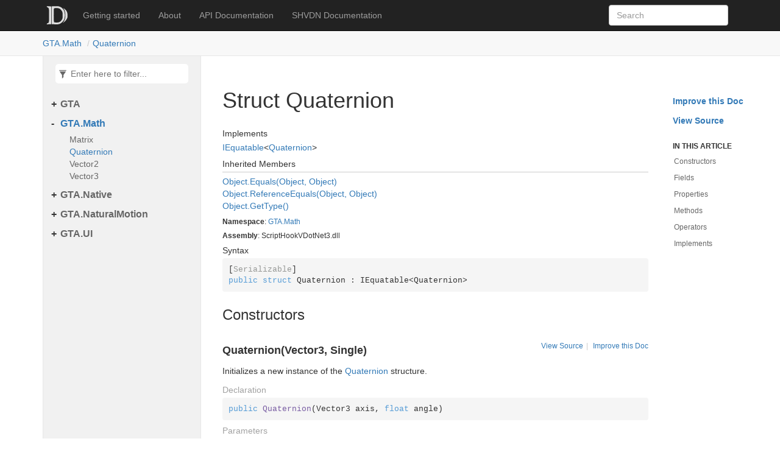

--- FILE ---
content_type: text/html; charset=utf-8
request_url: https://docs.ragecoop.com/SHVDN/GTA.Math.Quaternion.html
body_size: 8721
content:
<!DOCTYPE html>
<!--[if IE]><![endif]-->
<html>
  
  <head>
    <meta charset="utf-8">
    <meta http-equiv="X-UA-Compatible" content="IE=edge,chrome=1">
    <title>Struct Quaternion
   | RageCoop resource documentation </title>
    <meta name="viewport" content="width=device-width">
    <meta name="title" content="Struct Quaternion
   | RageCoop resource documentation ">
    <meta name="generator" content="docfx 2.59.2.0">
    
    <link rel="shortcut icon" href="../favicon.ico">
    <link rel="stylesheet" href="../styles/docfx.vendor.css">
    <link rel="stylesheet" href="../styles/docfx.css">
    <link rel="stylesheet" href="../styles/main.css">
    <meta property="docfx:navrel" content="../toc.html">
    <meta property="docfx:tocrel" content="toc.html">
    
    <meta property="docfx:rel" content="../">
    
  </head>
  <body data-spy="scroll" data-target="#affix" data-offset="120">
    <div id="wrapper">
      <header>
        
        <nav id="autocollapse" class="navbar navbar-inverse ng-scope" role="navigation">
          <div class="container">
            <div class="navbar-header">
              <button type="button" class="navbar-toggle" data-toggle="collapse" data-target="#navbar">
                <span class="sr-only">Toggle navigation</span>
                <span class="icon-bar"></span>
                <span class="icon-bar"></span>
                <span class="icon-bar"></span>
              </button>
              
              <a class="navbar-brand" href="../index.html">
                <img id="logo" class="svg" src="../logo.svg" alt="">
              </a>
            </div>
            <div class="collapse navbar-collapse" id="navbar">
              <form class="navbar-form navbar-right" role="search" id="search">
                <div class="form-group">
                  <input type="text" class="form-control" id="search-query" placeholder="Search" autocomplete="off">
                </div>
              </form>
            </div>
          </div>
        </nav>
        
        <div class="subnav navbar navbar-default">
          <div class="container hide-when-search" id="breadcrumb">
            <ul class="breadcrumb">
              <li></li>
            </ul>
          </div>
        </div>
      </header>
      <div class="container body-content">
        
        <div id="search-results">
          <div class="search-list">Search Results for <span></span></div>
          <div class="sr-items">
            <p><i class="glyphicon glyphicon-refresh index-loading"></i></p>
          </div>
          <ul id="pagination" data-first="First" data-prev="Previous" data-next="Next" data-last="Last"></ul>
        </div>
      </div>
      <div role="main" class="container body-content hide-when-search">
        
        <div class="sidenav hide-when-search">
          <a class="btn toc-toggle collapse" data-toggle="collapse" href="#sidetoggle" aria-expanded="false" aria-controls="sidetoggle">Show / Hide Table of Contents</a>
          <div class="sidetoggle collapse" id="sidetoggle">
            <div id="sidetoc"></div>
          </div>
        </div>
        <div class="article row grid-right">
          <div class="col-md-10">
            <article class="content wrap" id="_content" data-uid="GTA.Math.Quaternion">
  
  
  <h1 id="GTA_Math_Quaternion" data-uid="GTA.Math.Quaternion" class="text-break">Struct Quaternion
  </h1>
  <div class="markdown level0 summary"></div>
  <div class="markdown level0 conceptual"></div>
  <div classs="implements">
    <h5>Implements</h5>
    <div><a class="xref" href="https://docs.microsoft.com/dotnet/api/system.iequatable-1">IEquatable</a>&lt;<a class="xref" href="GTA.Math.Quaternion.html">Quaternion</a>&gt;</div>
  </div>
  <div class="inheritedMembers">
    <h5>Inherited Members</h5>
    <div>
      <a class="xref" href="https://docs.microsoft.com/dotnet/api/system.object.equals#system-object-equals(system-object-system-object)">Object.Equals(Object, Object)</a>
    </div>
    <div>
      <a class="xref" href="https://docs.microsoft.com/dotnet/api/system.object.referenceequals#system-object-referenceequals(system-object-system-object)">Object.ReferenceEquals(Object, Object)</a>
    </div>
    <div>
      <a class="xref" href="https://docs.microsoft.com/dotnet/api/system.object.gettype#system-object-gettype">Object.GetType()</a>
    </div>
  </div>
  <h6><strong>Namespace</strong>: <a class="xref" href="GTA.Math.html">GTA.Math</a></h6>
  <h6><strong>Assembly</strong>: ScriptHookVDotNet3.dll</h6>
  <h5 id="GTA_Math_Quaternion_syntax">Syntax</h5>
  <div class="codewrapper">
    <pre><code class="lang-csharp hljs">[Serializable]
public struct Quaternion : IEquatable&lt;Quaternion&gt;</code></pre>
  </div>
  <h3 id="constructors">Constructors
  </h3>
  <span class="small pull-right mobile-hide">
    <span class="divider">|</span>
    <a href="https://github.com/RAGECOOP/scripthookvdotnet/new/main/apiSpec/new?filename=GTA_Math_Quaternion__ctor_GTA_Math_Vector3_System_Single_.md&amp;value=---%0Auid%3A%20GTA.Math.Quaternion.%23ctor(GTA.Math.Vector3%2CSystem.Single)%0Asummary%3A%20'*You%20can%20override%20summary%20for%20the%20API%20here%20using%20*MARKDOWN*%20syntax'%0A---%0A%0A*Please%20type%20below%20more%20information%20about%20this%20API%3A*%0A%0A">Improve this Doc</a>
  </span>
  <span class="small pull-right mobile-hide">
    <a href="https://github.com/RAGECOOP/scripthookvdotnet/blob/main/source/scripting_v3/GTA.Math/Quaternion.cs/#L74">View Source</a>
  </span>
  <a id="GTA_Math_Quaternion__ctor_" data-uid="GTA.Math.Quaternion.#ctor*"></a>
  <h4 id="GTA_Math_Quaternion__ctor_GTA_Math_Vector3_System_Single_" data-uid="GTA.Math.Quaternion.#ctor(GTA.Math.Vector3,System.Single)">Quaternion(Vector3, Single)</h4>
  <div class="markdown level1 summary"><p>Initializes a new instance of the <a class="xref" href="GTA.Math.Quaternion.html">Quaternion</a> structure.</p>
</div>
  <div class="markdown level1 conceptual"></div>
  <h5 class="decalaration">Declaration</h5>
  <div class="codewrapper">
    <pre><code class="lang-csharp hljs">public Quaternion(Vector3 axis, float angle)</code></pre>
  </div>
  <h5 class="parameters">Parameters</h5>
  <table class="table table-bordered table-striped table-condensed">
    <thead>
      <tr>
        <th>Type</th>
        <th>Name</th>
        <th>Description</th>
      </tr>
    </thead>
    <tbody>
      <tr>
        <td><a class="xref" href="GTA.Math.Vector3.html">Vector3</a></td>
        <td><span class="parametername">axis</span></td>
        <td><p>The axis of rotation.</p>
</td>
      </tr>
      <tr>
        <td><a class="xref" href="https://docs.microsoft.com/dotnet/api/system.single">Single</a></td>
        <td><span class="parametername">angle</span></td>
        <td><p>The angle of rotation in radians.</p>
</td>
      </tr>
    </tbody>
  </table>
  <span class="small pull-right mobile-hide">
    <span class="divider">|</span>
    <a href="https://github.com/RAGECOOP/scripthookvdotnet/new/main/apiSpec/new?filename=GTA_Math_Quaternion__ctor_System_Single_System_Single_System_Single_System_Single_.md&amp;value=---%0Auid%3A%20GTA.Math.Quaternion.%23ctor(System.Single%2CSystem.Single%2CSystem.Single%2CSystem.Single)%0Asummary%3A%20'*You%20can%20override%20summary%20for%20the%20API%20here%20using%20*MARKDOWN*%20syntax'%0A---%0A%0A*Please%20type%20below%20more%20information%20about%20this%20API%3A*%0A%0A">Improve this Doc</a>
  </span>
  <span class="small pull-right mobile-hide">
    <a href="https://github.com/RAGECOOP/scripthookvdotnet/blob/main/source/scripting_v3/GTA.Math/Quaternion.cs/#L61">View Source</a>
  </span>
  <a id="GTA_Math_Quaternion__ctor_" data-uid="GTA.Math.Quaternion.#ctor*"></a>
  <h4 id="GTA_Math_Quaternion__ctor_System_Single_System_Single_System_Single_System_Single_" data-uid="GTA.Math.Quaternion.#ctor(System.Single,System.Single,System.Single,System.Single)">Quaternion(Single, Single, Single, Single)</h4>
  <div class="markdown level1 summary"><p>Initializes a new instance of the <a class="xref" href="GTA.Math.Quaternion.html">Quaternion</a> structure.</p>
</div>
  <div class="markdown level1 conceptual"></div>
  <h5 class="decalaration">Declaration</h5>
  <div class="codewrapper">
    <pre><code class="lang-csharp hljs">public Quaternion(float x, float y, float z, float w)</code></pre>
  </div>
  <h5 class="parameters">Parameters</h5>
  <table class="table table-bordered table-striped table-condensed">
    <thead>
      <tr>
        <th>Type</th>
        <th>Name</th>
        <th>Description</th>
      </tr>
    </thead>
    <tbody>
      <tr>
        <td><a class="xref" href="https://docs.microsoft.com/dotnet/api/system.single">Single</a></td>
        <td><span class="parametername">x</span></td>
        <td><p>The X component of the quaternion.</p>
</td>
      </tr>
      <tr>
        <td><a class="xref" href="https://docs.microsoft.com/dotnet/api/system.single">Single</a></td>
        <td><span class="parametername">y</span></td>
        <td><p>The Y component of the quaternion.</p>
</td>
      </tr>
      <tr>
        <td><a class="xref" href="https://docs.microsoft.com/dotnet/api/system.single">Single</a></td>
        <td><span class="parametername">z</span></td>
        <td><p>The Z component of the quaternion.</p>
</td>
      </tr>
      <tr>
        <td><a class="xref" href="https://docs.microsoft.com/dotnet/api/system.single">Single</a></td>
        <td><span class="parametername">w</span></td>
        <td><p>The W component of the quaternion.</p>
</td>
      </tr>
    </tbody>
  </table>
  <h3 id="fields">Fields
  </h3>
  <span class="small pull-right mobile-hide">
    <span class="divider">|</span>
    <a href="https://github.com/RAGECOOP/scripthookvdotnet/new/main/apiSpec/new?filename=GTA_Math_Quaternion_W.md&amp;value=---%0Auid%3A%20GTA.Math.Quaternion.W%0Asummary%3A%20'*You%20can%20override%20summary%20for%20the%20API%20here%20using%20*MARKDOWN*%20syntax'%0A---%0A%0A*Please%20type%20below%20more%20information%20about%20this%20API%3A*%0A%0A">Improve this Doc</a>
  </span>
  <span class="small pull-right mobile-hide">
    <a href="https://github.com/RAGECOOP/scripthookvdotnet/blob/main/source/scripting_v3/GTA.Math/Quaternion.cs/#L52">View Source</a>
  </span>
  <h4 id="GTA_Math_Quaternion_W" data-uid="GTA.Math.Quaternion.W">W</h4>
  <div class="markdown level1 summary"><p>Gets or sets the W component of the quaternion.</p>
</div>
  <div class="markdown level1 conceptual"></div>
  <h5 class="decalaration">Declaration</h5>
  <div class="codewrapper">
    <pre><code class="lang-csharp hljs">public float W</code></pre>
  </div>
  <h5 class="fieldValue">Field Value</h5>
  <table class="table table-bordered table-striped table-condensed">
    <thead>
      <tr>
        <th>Type</th>
        <th>Description</th>
      </tr>
    </thead>
    <tbody>
      <tr>
        <td><a class="xref" href="https://docs.microsoft.com/dotnet/api/system.single">Single</a></td>
        <td><p>The W component of the quaternion.</p>
</td>
      </tr>
    </tbody>
  </table>
  <span class="small pull-right mobile-hide">
    <span class="divider">|</span>
    <a href="https://github.com/RAGECOOP/scripthookvdotnet/new/main/apiSpec/new?filename=GTA_Math_Quaternion_X.md&amp;value=---%0Auid%3A%20GTA.Math.Quaternion.X%0Asummary%3A%20'*You%20can%20override%20summary%20for%20the%20API%20here%20using%20*MARKDOWN*%20syntax'%0A---%0A%0A*Please%20type%20below%20more%20information%20about%20this%20API%3A*%0A%0A">Improve this Doc</a>
  </span>
  <span class="small pull-right mobile-hide">
    <a href="https://github.com/RAGECOOP/scripthookvdotnet/blob/main/source/scripting_v3/GTA.Math/Quaternion.cs/#L34">View Source</a>
  </span>
  <h4 id="GTA_Math_Quaternion_X" data-uid="GTA.Math.Quaternion.X">X</h4>
  <div class="markdown level1 summary"><p>Gets or sets the X component of the quaternion.</p>
</div>
  <div class="markdown level1 conceptual"></div>
  <h5 class="decalaration">Declaration</h5>
  <div class="codewrapper">
    <pre><code class="lang-csharp hljs">public float X</code></pre>
  </div>
  <h5 class="fieldValue">Field Value</h5>
  <table class="table table-bordered table-striped table-condensed">
    <thead>
      <tr>
        <th>Type</th>
        <th>Description</th>
      </tr>
    </thead>
    <tbody>
      <tr>
        <td><a class="xref" href="https://docs.microsoft.com/dotnet/api/system.single">Single</a></td>
        <td><p>The X component of the quaternion.</p>
</td>
      </tr>
    </tbody>
  </table>
  <span class="small pull-right mobile-hide">
    <span class="divider">|</span>
    <a href="https://github.com/RAGECOOP/scripthookvdotnet/new/main/apiSpec/new?filename=GTA_Math_Quaternion_Y.md&amp;value=---%0Auid%3A%20GTA.Math.Quaternion.Y%0Asummary%3A%20'*You%20can%20override%20summary%20for%20the%20API%20here%20using%20*MARKDOWN*%20syntax'%0A---%0A%0A*Please%20type%20below%20more%20information%20about%20this%20API%3A*%0A%0A">Improve this Doc</a>
  </span>
  <span class="small pull-right mobile-hide">
    <a href="https://github.com/RAGECOOP/scripthookvdotnet/blob/main/source/scripting_v3/GTA.Math/Quaternion.cs/#L40">View Source</a>
  </span>
  <h4 id="GTA_Math_Quaternion_Y" data-uid="GTA.Math.Quaternion.Y">Y</h4>
  <div class="markdown level1 summary"><p>Gets or sets the Y component of the quaternion.</p>
</div>
  <div class="markdown level1 conceptual"></div>
  <h5 class="decalaration">Declaration</h5>
  <div class="codewrapper">
    <pre><code class="lang-csharp hljs">public float Y</code></pre>
  </div>
  <h5 class="fieldValue">Field Value</h5>
  <table class="table table-bordered table-striped table-condensed">
    <thead>
      <tr>
        <th>Type</th>
        <th>Description</th>
      </tr>
    </thead>
    <tbody>
      <tr>
        <td><a class="xref" href="https://docs.microsoft.com/dotnet/api/system.single">Single</a></td>
        <td><p>The Y component of the quaternion.</p>
</td>
      </tr>
    </tbody>
  </table>
  <span class="small pull-right mobile-hide">
    <span class="divider">|</span>
    <a href="https://github.com/RAGECOOP/scripthookvdotnet/new/main/apiSpec/new?filename=GTA_Math_Quaternion_Z.md&amp;value=---%0Auid%3A%20GTA.Math.Quaternion.Z%0Asummary%3A%20'*You%20can%20override%20summary%20for%20the%20API%20here%20using%20*MARKDOWN*%20syntax'%0A---%0A%0A*Please%20type%20below%20more%20information%20about%20this%20API%3A*%0A%0A">Improve this Doc</a>
  </span>
  <span class="small pull-right mobile-hide">
    <a href="https://github.com/RAGECOOP/scripthookvdotnet/blob/main/source/scripting_v3/GTA.Math/Quaternion.cs/#L46">View Source</a>
  </span>
  <h4 id="GTA_Math_Quaternion_Z" data-uid="GTA.Math.Quaternion.Z">Z</h4>
  <div class="markdown level1 summary"><p>Gets or sets the Z component of the quaternion.</p>
</div>
  <div class="markdown level1 conceptual"></div>
  <h5 class="decalaration">Declaration</h5>
  <div class="codewrapper">
    <pre><code class="lang-csharp hljs">public float Z</code></pre>
  </div>
  <h5 class="fieldValue">Field Value</h5>
  <table class="table table-bordered table-striped table-condensed">
    <thead>
      <tr>
        <th>Type</th>
        <th>Description</th>
      </tr>
    </thead>
    <tbody>
      <tr>
        <td><a class="xref" href="https://docs.microsoft.com/dotnet/api/system.single">Single</a></td>
        <td><p>The Z component of the quaternion.</p>
</td>
      </tr>
    </tbody>
  </table>
  <h3 id="properties">Properties
  </h3>
  <span class="small pull-right mobile-hide">
    <span class="divider">|</span>
    <a href="https://github.com/RAGECOOP/scripthookvdotnet/new/main/apiSpec/new?filename=GTA_Math_Quaternion_Angle.md&amp;value=---%0Auid%3A%20GTA.Math.Quaternion.Angle%0Asummary%3A%20'*You%20can%20override%20summary%20for%20the%20API%20here%20using%20*MARKDOWN*%20syntax'%0A---%0A%0A*Please%20type%20below%20more%20information%20about%20this%20API%3A*%0A%0A">Improve this Doc</a>
  </span>
  <span class="small pull-right mobile-hide">
    <a href="https://github.com/RAGECOOP/scripthookvdotnet/blob/main/source/scripting_v3/GTA.Math/Quaternion.cs/#L129">View Source</a>
  </span>
  <a id="GTA_Math_Quaternion_Angle_" data-uid="GTA.Math.Quaternion.Angle*"></a>
  <h4 id="GTA_Math_Quaternion_Angle" data-uid="GTA.Math.Quaternion.Angle">Angle</h4>
  <div class="markdown level1 summary"><p>Gets the angle of the quaternion.</p>
</div>
  <div class="markdown level1 conceptual"></div>
  <h5 class="decalaration">Declaration</h5>
  <div class="codewrapper">
    <pre><code class="lang-csharp hljs">public readonly float Angle { get; }</code></pre>
  </div>
  <h5 class="propertyValue">Property Value</h5>
  <table class="table table-bordered table-striped table-condensed">
    <thead>
      <tr>
        <th>Type</th>
        <th>Description</th>
      </tr>
    </thead>
    <tbody>
      <tr>
        <td><a class="xref" href="https://docs.microsoft.com/dotnet/api/system.single">Single</a></td>
        <td></td>
      </tr>
    </tbody>
  </table>
  <span class="small pull-right mobile-hide">
    <span class="divider">|</span>
    <a href="https://github.com/RAGECOOP/scripthookvdotnet/new/main/apiSpec/new?filename=GTA_Math_Quaternion_Axis.md&amp;value=---%0Auid%3A%20GTA.Math.Quaternion.Axis%0Asummary%3A%20'*You%20can%20override%20summary%20for%20the%20API%20here%20using%20*MARKDOWN*%20syntax'%0A---%0A%0A*Please%20type%20below%20more%20information%20about%20this%20API%3A*%0A%0A">Improve this Doc</a>
  </span>
  <span class="small pull-right mobile-hide">
    <a href="https://github.com/RAGECOOP/scripthookvdotnet/blob/main/source/scripting_v3/GTA.Math/Quaternion.cs/#L106">View Source</a>
  </span>
  <a id="GTA_Math_Quaternion_Axis_" data-uid="GTA.Math.Quaternion.Axis*"></a>
  <h4 id="GTA_Math_Quaternion_Axis" data-uid="GTA.Math.Quaternion.Axis">Axis</h4>
  <div class="markdown level1 summary"><p>Gets the axis components of the quaternion.</p>
</div>
  <div class="markdown level1 conceptual"></div>
  <h5 class="decalaration">Declaration</h5>
  <div class="codewrapper">
    <pre><code class="lang-csharp hljs">public readonly Vector3 Axis { get; }</code></pre>
  </div>
  <h5 class="propertyValue">Property Value</h5>
  <table class="table table-bordered table-striped table-condensed">
    <thead>
      <tr>
        <th>Type</th>
        <th>Description</th>
      </tr>
    </thead>
    <tbody>
      <tr>
        <td><a class="xref" href="GTA.Math.Vector3.html">Vector3</a></td>
        <td></td>
      </tr>
    </tbody>
  </table>
  <span class="small pull-right mobile-hide">
    <span class="divider">|</span>
    <a href="https://github.com/RAGECOOP/scripthookvdotnet/new/main/apiSpec/new?filename=GTA_Math_Quaternion_Identity.md&amp;value=---%0Auid%3A%20GTA.Math.Quaternion.Identity%0Asummary%3A%20'*You%20can%20override%20summary%20for%20the%20API%20here%20using%20*MARKDOWN*%20syntax'%0A---%0A%0A*Please%20type%20below%20more%20information%20about%20this%20API%3A*%0A%0A">Improve this Doc</a>
  </span>
  <span class="small pull-right mobile-hide">
    <a href="https://github.com/RAGECOOP/scripthookvdotnet/blob/main/source/scripting_v3/GTA.Math/Quaternion.cs/#L101">View Source</a>
  </span>
  <a id="GTA_Math_Quaternion_Identity_" data-uid="GTA.Math.Quaternion.Identity*"></a>
  <h4 id="GTA_Math_Quaternion_Identity" data-uid="GTA.Math.Quaternion.Identity">Identity</h4>
  <div class="markdown level1 summary"><p>The identity <a class="xref" href="GTA.Math.Quaternion.html">Quaternion</a> (0, 0, 0, 1).</p>
</div>
  <div class="markdown level1 conceptual"></div>
  <h5 class="decalaration">Declaration</h5>
  <div class="codewrapper">
    <pre><code class="lang-csharp hljs">public static readonly Quaternion Identity { get; }</code></pre>
  </div>
  <h5 class="propertyValue">Property Value</h5>
  <table class="table table-bordered table-striped table-condensed">
    <thead>
      <tr>
        <th>Type</th>
        <th>Description</th>
      </tr>
    </thead>
    <tbody>
      <tr>
        <td><a class="xref" href="GTA.Math.Quaternion.html">Quaternion</a></td>
        <td></td>
      </tr>
    </tbody>
  </table>
  <span class="small pull-right mobile-hide">
    <span class="divider">|</span>
    <a href="https://github.com/RAGECOOP/scripthookvdotnet/new/main/apiSpec/new?filename=GTA_Math_Quaternion_One.md&amp;value=---%0Auid%3A%20GTA.Math.Quaternion.One%0Asummary%3A%20'*You%20can%20override%20summary%20for%20the%20API%20here%20using%20*MARKDOWN*%20syntax'%0A---%0A%0A*Please%20type%20below%20more%20information%20about%20this%20API%3A*%0A%0A">Improve this Doc</a>
  </span>
  <span class="small pull-right mobile-hide">
    <a href="https://github.com/RAGECOOP/scripthookvdotnet/blob/main/source/scripting_v3/GTA.Math/Quaternion.cs/#L96">View Source</a>
  </span>
  <a id="GTA_Math_Quaternion_One_" data-uid="GTA.Math.Quaternion.One*"></a>
  <h4 id="GTA_Math_Quaternion_One" data-uid="GTA.Math.Quaternion.One">One</h4>
  <div class="markdown level1 summary"><p>A <a class="xref" href="GTA.Math.Quaternion.html">Quaternion</a> with all of its components set to one.</p>
</div>
  <div class="markdown level1 conceptual"></div>
  <h5 class="decalaration">Declaration</h5>
  <div class="codewrapper">
    <pre><code class="lang-csharp hljs">public static readonly Quaternion One { get; }</code></pre>
  </div>
  <h5 class="propertyValue">Property Value</h5>
  <table class="table table-bordered table-striped table-condensed">
    <thead>
      <tr>
        <th>Type</th>
        <th>Description</th>
      </tr>
    </thead>
    <tbody>
      <tr>
        <td><a class="xref" href="GTA.Math.Quaternion.html">Quaternion</a></td>
        <td></td>
      </tr>
    </tbody>
  </table>
  <span class="small pull-right mobile-hide">
    <span class="divider">|</span>
    <a href="https://github.com/RAGECOOP/scripthookvdotnet/new/main/apiSpec/new?filename=GTA_Math_Quaternion_Zero.md&amp;value=---%0Auid%3A%20GTA.Math.Quaternion.Zero%0Asummary%3A%20'*You%20can%20override%20summary%20for%20the%20API%20here%20using%20*MARKDOWN*%20syntax'%0A---%0A%0A*Please%20type%20below%20more%20information%20about%20this%20API%3A*%0A%0A">Improve this Doc</a>
  </span>
  <span class="small pull-right mobile-hide">
    <a href="https://github.com/RAGECOOP/scripthookvdotnet/blob/main/source/scripting_v3/GTA.Math/Quaternion.cs/#L91">View Source</a>
  </span>
  <a id="GTA_Math_Quaternion_Zero_" data-uid="GTA.Math.Quaternion.Zero*"></a>
  <h4 id="GTA_Math_Quaternion_Zero" data-uid="GTA.Math.Quaternion.Zero">Zero</h4>
  <div class="markdown level1 summary"><p>A <a class="xref" href="GTA.Math.Quaternion.html">Quaternion</a> with all of its components set to zero.</p>
</div>
  <div class="markdown level1 conceptual"></div>
  <h5 class="decalaration">Declaration</h5>
  <div class="codewrapper">
    <pre><code class="lang-csharp hljs">public static readonly Quaternion Zero { get; }</code></pre>
  </div>
  <h5 class="propertyValue">Property Value</h5>
  <table class="table table-bordered table-striped table-condensed">
    <thead>
      <tr>
        <th>Type</th>
        <th>Description</th>
      </tr>
    </thead>
    <tbody>
      <tr>
        <td><a class="xref" href="GTA.Math.Quaternion.html">Quaternion</a></td>
        <td></td>
      </tr>
    </tbody>
  </table>
  <h3 id="methods">Methods
  </h3>
  <span class="small pull-right mobile-hide">
    <span class="divider">|</span>
    <a href="https://github.com/RAGECOOP/scripthookvdotnet/new/main/apiSpec/new?filename=GTA_Math_Quaternion_Add_GTA_Math_Quaternion_GTA_Math_Quaternion_.md&amp;value=---%0Auid%3A%20GTA.Math.Quaternion.Add(GTA.Math.Quaternion%2CGTA.Math.Quaternion)%0Asummary%3A%20'*You%20can%20override%20summary%20for%20the%20API%20here%20using%20*MARKDOWN*%20syntax'%0A---%0A%0A*Please%20type%20below%20more%20information%20about%20this%20API%3A*%0A%0A">Improve this Doc</a>
  </span>
  <span class="small pull-right mobile-hide">
    <a href="https://github.com/RAGECOOP/scripthookvdotnet/blob/main/source/scripting_v3/GTA.Math/Quaternion.cs/#L207">View Source</a>
  </span>
  <a id="GTA_Math_Quaternion_Add_" data-uid="GTA.Math.Quaternion.Add*"></a>
  <h4 id="GTA_Math_Quaternion_Add_GTA_Math_Quaternion_GTA_Math_Quaternion_" data-uid="GTA.Math.Quaternion.Add(GTA.Math.Quaternion,GTA.Math.Quaternion)">Add(Quaternion, Quaternion)</h4>
  <div class="markdown level1 summary"><p>Adds two quaternions.</p>
</div>
  <div class="markdown level1 conceptual"></div>
  <h5 class="decalaration">Declaration</h5>
  <div class="codewrapper">
    <pre><code class="lang-csharp hljs">public static Quaternion Add(Quaternion left, Quaternion right)</code></pre>
  </div>
  <h5 class="parameters">Parameters</h5>
  <table class="table table-bordered table-striped table-condensed">
    <thead>
      <tr>
        <th>Type</th>
        <th>Name</th>
        <th>Description</th>
      </tr>
    </thead>
    <tbody>
      <tr>
        <td><a class="xref" href="GTA.Math.Quaternion.html">Quaternion</a></td>
        <td><span class="parametername">left</span></td>
        <td><p>The first quaternion to add.</p>
</td>
      </tr>
      <tr>
        <td><a class="xref" href="GTA.Math.Quaternion.html">Quaternion</a></td>
        <td><span class="parametername">right</span></td>
        <td><p>The second quaternion to add.</p>
</td>
      </tr>
    </tbody>
  </table>
  <h5 class="returns">Returns</h5>
  <table class="table table-bordered table-striped table-condensed">
    <thead>
      <tr>
        <th>Type</th>
        <th>Description</th>
      </tr>
    </thead>
    <tbody>
      <tr>
        <td><a class="xref" href="GTA.Math.Quaternion.html">Quaternion</a></td>
        <td><p>The sum of the two quaternions.</p>
</td>
      </tr>
    </tbody>
  </table>
  <span class="small pull-right mobile-hide">
    <span class="divider">|</span>
    <a href="https://github.com/RAGECOOP/scripthookvdotnet/new/main/apiSpec/new?filename=GTA_Math_Quaternion_AngleBetween_GTA_Math_Quaternion_GTA_Math_Quaternion_.md&amp;value=---%0Auid%3A%20GTA.Math.Quaternion.AngleBetween(GTA.Math.Quaternion%2CGTA.Math.Quaternion)%0Asummary%3A%20'*You%20can%20override%20summary%20for%20the%20API%20here%20using%20*MARKDOWN*%20syntax'%0A---%0A%0A*Please%20type%20below%20more%20information%20about%20this%20API%3A*%0A%0A">Improve this Doc</a>
  </span>
  <span class="small pull-right mobile-hide">
    <a href="https://github.com/RAGECOOP/scripthookvdotnet/blob/main/source/scripting_v3/GTA.Math/Quaternion.cs/#L542">View Source</a>
  </span>
  <a id="GTA_Math_Quaternion_AngleBetween_" data-uid="GTA.Math.Quaternion.AngleBetween*"></a>
  <h4 id="GTA_Math_Quaternion_AngleBetween_GTA_Math_Quaternion_GTA_Math_Quaternion_" data-uid="GTA.Math.Quaternion.AngleBetween(GTA.Math.Quaternion,GTA.Math.Quaternion)">AngleBetween(Quaternion, Quaternion)</h4>
  <div class="markdown level1 summary"><p>Returns the angle in degrees between two rotations a and b.</p>
</div>
  <div class="markdown level1 conceptual"></div>
  <h5 class="decalaration">Declaration</h5>
  <div class="codewrapper">
    <pre><code class="lang-csharp hljs">public static float AngleBetween(Quaternion a, Quaternion b)</code></pre>
  </div>
  <h5 class="parameters">Parameters</h5>
  <table class="table table-bordered table-striped table-condensed">
    <thead>
      <tr>
        <th>Type</th>
        <th>Name</th>
        <th>Description</th>
      </tr>
    </thead>
    <tbody>
      <tr>
        <td><a class="xref" href="GTA.Math.Quaternion.html">Quaternion</a></td>
        <td><span class="parametername">a</span></td>
        <td><p>The first quaternion to calculate angle.</p>
</td>
      </tr>
      <tr>
        <td><a class="xref" href="GTA.Math.Quaternion.html">Quaternion</a></td>
        <td><span class="parametername">b</span></td>
        <td><p>The second quaternion to calculate angle.</p>
</td>
      </tr>
    </tbody>
  </table>
  <h5 class="returns">Returns</h5>
  <table class="table table-bordered table-striped table-condensed">
    <thead>
      <tr>
        <th>Type</th>
        <th>Description</th>
      </tr>
    </thead>
    <tbody>
      <tr>
        <td><a class="xref" href="https://docs.microsoft.com/dotnet/api/system.single">Single</a></td>
        <td><p>The angle in degrees between two rotations a and b.</p>
</td>
      </tr>
    </tbody>
  </table>
  <span class="small pull-right mobile-hide">
    <span class="divider">|</span>
    <a href="https://github.com/RAGECOOP/scripthookvdotnet/new/main/apiSpec/new?filename=GTA_Math_Quaternion_Conjugate.md&amp;value=---%0Auid%3A%20GTA.Math.Quaternion.Conjugate%0Asummary%3A%20'*You%20can%20override%20summary%20for%20the%20API%20here%20using%20*MARKDOWN*%20syntax'%0A---%0A%0A*Please%20type%20below%20more%20information%20about%20this%20API%3A*%0A%0A">Improve this Doc</a>
  </span>
  <span class="small pull-right mobile-hide">
    <a href="https://github.com/RAGECOOP/scripthookvdotnet/blob/main/source/scripting_v3/GTA.Math/Quaternion.cs/#L162">View Source</a>
  </span>
  <a id="GTA_Math_Quaternion_Conjugate_" data-uid="GTA.Math.Quaternion.Conjugate*"></a>
  <h4 id="GTA_Math_Quaternion_Conjugate" data-uid="GTA.Math.Quaternion.Conjugate">Conjugate()</h4>
  <div class="markdown level1 summary"><p>Conjugates the quaternion.</p>
</div>
  <div class="markdown level1 conceptual"></div>
  <h5 class="decalaration">Declaration</h5>
  <div class="codewrapper">
    <pre><code class="lang-csharp hljs">public void Conjugate()</code></pre>
  </div>
  <span class="small pull-right mobile-hide">
    <span class="divider">|</span>
    <a href="https://github.com/RAGECOOP/scripthookvdotnet/new/main/apiSpec/new?filename=GTA_Math_Quaternion_Conjugate_GTA_Math_Quaternion_.md&amp;value=---%0Auid%3A%20GTA.Math.Quaternion.Conjugate(GTA.Math.Quaternion)%0Asummary%3A%20'*You%20can%20override%20summary%20for%20the%20API%20here%20using%20*MARKDOWN*%20syntax'%0A---%0A%0A*Please%20type%20below%20more%20information%20about%20this%20API%3A*%0A%0A">Improve this Doc</a>
  </span>
  <span class="small pull-right mobile-hide">
    <a href="https://github.com/RAGECOOP/scripthookvdotnet/blob/main/source/scripting_v3/GTA.Math/Quaternion.cs/#L302">View Source</a>
  </span>
  <a id="GTA_Math_Quaternion_Conjugate_" data-uid="GTA.Math.Quaternion.Conjugate*"></a>
  <h4 id="GTA_Math_Quaternion_Conjugate_GTA_Math_Quaternion_" data-uid="GTA.Math.Quaternion.Conjugate(GTA.Math.Quaternion)">Conjugate(Quaternion)</h4>
  <div class="markdown level1 summary"><p>Creates the conjugate of a specified Quaternion.</p>
</div>
  <div class="markdown level1 conceptual"></div>
  <h5 class="decalaration">Declaration</h5>
  <div class="codewrapper">
    <pre><code class="lang-csharp hljs">public static Quaternion Conjugate(Quaternion value)</code></pre>
  </div>
  <h5 class="parameters">Parameters</h5>
  <table class="table table-bordered table-striped table-condensed">
    <thead>
      <tr>
        <th>Type</th>
        <th>Name</th>
        <th>Description</th>
      </tr>
    </thead>
    <tbody>
      <tr>
        <td><a class="xref" href="GTA.Math.Quaternion.html">Quaternion</a></td>
        <td><span class="parametername">value</span></td>
        <td><p>The Quaternion of which to return the conjugate.</p>
</td>
      </tr>
    </tbody>
  </table>
  <h5 class="returns">Returns</h5>
  <table class="table table-bordered table-striped table-condensed">
    <thead>
      <tr>
        <th>Type</th>
        <th>Description</th>
      </tr>
    </thead>
    <tbody>
      <tr>
        <td><a class="xref" href="GTA.Math.Quaternion.html">Quaternion</a></td>
        <td><p>A new Quaternion that is the conjugate of the specified one.</p>
</td>
      </tr>
    </tbody>
  </table>
  <span class="small pull-right mobile-hide">
    <span class="divider">|</span>
    <a href="https://github.com/RAGECOOP/scripthookvdotnet/new/main/apiSpec/new?filename=GTA_Math_Quaternion_DirectionVectors_GTA_Math_Vector3_GTA_Math_Vector3_GTA_Math_Vector3_.md&amp;value=---%0Auid%3A%20GTA.Math.Quaternion.DirectionVectors(GTA.Math.Vector3%2CGTA.Math.Vector3%2CGTA.Math.Vector3)%0Asummary%3A%20'*You%20can%20override%20summary%20for%20the%20API%20here%20using%20*MARKDOWN*%20syntax'%0A---%0A%0A*Please%20type%20below%20more%20information%20about%20this%20API%3A*%0A%0A">Improve this Doc</a>
  </span>
  <span class="small pull-right mobile-hide">
    <a href="https://github.com/RAGECOOP/scripthookvdotnet/blob/main/source/scripting_v3/GTA.Math/Quaternion.cs/#L687">View Source</a>
  </span>
  <a id="GTA_Math_Quaternion_DirectionVectors_" data-uid="GTA.Math.Quaternion.DirectionVectors*"></a>
  <h4 id="GTA_Math_Quaternion_DirectionVectors_GTA_Math_Vector3_GTA_Math_Vector3_GTA_Math_Vector3_" data-uid="GTA.Math.Quaternion.DirectionVectors(GTA.Math.Vector3,GTA.Math.Vector3,GTA.Math.Vector3)">DirectionVectors(Vector3, Vector3, Vector3)</h4>
  <div class="markdown level1 summary"><p>Creates a Quaternion from the given relative x, y, z axis</p>
</div>
  <div class="markdown level1 conceptual"></div>
  <h5 class="decalaration">Declaration</h5>
  <div class="codewrapper">
    <pre><code class="lang-csharp hljs">public static Quaternion DirectionVectors(Vector3 rightVector, Vector3 forwardVector, Vector3 upVector)</code></pre>
  </div>
  <h5 class="parameters">Parameters</h5>
  <table class="table table-bordered table-striped table-condensed">
    <thead>
      <tr>
        <th>Type</th>
        <th>Name</th>
        <th>Description</th>
      </tr>
    </thead>
    <tbody>
      <tr>
        <td><a class="xref" href="GTA.Math.Vector3.html">Vector3</a></td>
        <td><span class="parametername">rightVector</span></td>
        <td><p>Relative X axis</p>
</td>
      </tr>
      <tr>
        <td><a class="xref" href="GTA.Math.Vector3.html">Vector3</a></td>
        <td><span class="parametername">forwardVector</span></td>
        <td><p>Relative Y axis</p>
</td>
      </tr>
      <tr>
        <td><a class="xref" href="GTA.Math.Vector3.html">Vector3</a></td>
        <td><span class="parametername">upVector</span></td>
        <td><p>Relative Z axis</p>
</td>
      </tr>
    </tbody>
  </table>
  <h5 class="returns">Returns</h5>
  <table class="table table-bordered table-striped table-condensed">
    <thead>
      <tr>
        <th>Type</th>
        <th>Description</th>
      </tr>
    </thead>
    <tbody>
      <tr>
        <td><a class="xref" href="GTA.Math.Quaternion.html">Quaternion</a></td>
        <td><p>The newly created quaternion.</p>
</td>
      </tr>
    </tbody>
  </table>
  <span class="small pull-right mobile-hide">
    <span class="divider">|</span>
    <a href="https://github.com/RAGECOOP/scripthookvdotnet/new/main/apiSpec/new?filename=GTA_Math_Quaternion_Divide_GTA_Math_Quaternion_GTA_Math_Quaternion_.md&amp;value=---%0Auid%3A%20GTA.Math.Quaternion.Divide(GTA.Math.Quaternion%2CGTA.Math.Quaternion)%0Asummary%3A%20'*You%20can%20override%20summary%20for%20the%20API%20here%20using%20*MARKDOWN*%20syntax'%0A---%0A%0A*Please%20type%20below%20more%20information%20about%20this%20API%3A*%0A%0A">Improve this Doc</a>
  </span>
  <span class="small pull-right mobile-hide">
    <a href="https://github.com/RAGECOOP/scripthookvdotnet/blob/main/source/scripting_v3/GTA.Math/Quaternion.cs/#L281">View Source</a>
  </span>
  <a id="GTA_Math_Quaternion_Divide_" data-uid="GTA.Math.Quaternion.Divide*"></a>
  <h4 id="GTA_Math_Quaternion_Divide_GTA_Math_Quaternion_GTA_Math_Quaternion_" data-uid="GTA.Math.Quaternion.Divide(GTA.Math.Quaternion,GTA.Math.Quaternion)">Divide(Quaternion, Quaternion)</h4>
  <div class="markdown level1 summary"><p>Divides a quaternion by another.</p>
</div>
  <div class="markdown level1 conceptual"></div>
  <h5 class="decalaration">Declaration</h5>
  <div class="codewrapper">
    <pre><code class="lang-csharp hljs">public static Quaternion Divide(Quaternion left, Quaternion right)</code></pre>
  </div>
  <h5 class="parameters">Parameters</h5>
  <table class="table table-bordered table-striped table-condensed">
    <thead>
      <tr>
        <th>Type</th>
        <th>Name</th>
        <th>Description</th>
      </tr>
    </thead>
    <tbody>
      <tr>
        <td><a class="xref" href="GTA.Math.Quaternion.html">Quaternion</a></td>
        <td><span class="parametername">left</span></td>
        <td><p>The first quaternion to divide.</p>
</td>
      </tr>
      <tr>
        <td><a class="xref" href="GTA.Math.Quaternion.html">Quaternion</a></td>
        <td><span class="parametername">right</span></td>
        <td><p>The second quaternion to divide.</p>
</td>
      </tr>
    </tbody>
  </table>
  <h5 class="returns">Returns</h5>
  <table class="table table-bordered table-striped table-condensed">
    <thead>
      <tr>
        <th>Type</th>
        <th>Description</th>
      </tr>
    </thead>
    <tbody>
      <tr>
        <td><a class="xref" href="GTA.Math.Quaternion.html">Quaternion</a></td>
        <td><p>The divided quaternion.</p>
</td>
      </tr>
    </tbody>
  </table>
  <span class="small pull-right mobile-hide">
    <span class="divider">|</span>
    <a href="https://github.com/RAGECOOP/scripthookvdotnet/new/main/apiSpec/new?filename=GTA_Math_Quaternion_Dot_GTA_Math_Quaternion_GTA_Math_Quaternion_.md&amp;value=---%0Auid%3A%20GTA.Math.Quaternion.Dot(GTA.Math.Quaternion%2CGTA.Math.Quaternion)%0Asummary%3A%20'*You%20can%20override%20summary%20for%20the%20API%20here%20using%20*MARKDOWN*%20syntax'%0A---%0A%0A*Please%20type%20below%20more%20information%20about%20this%20API%3A*%0A%0A">Improve this Doc</a>
  </span>
  <span class="small pull-right mobile-hide">
    <a href="https://github.com/RAGECOOP/scripthookvdotnet/blob/main/source/scripting_v3/GTA.Math/Quaternion.cs/#L338">View Source</a>
  </span>
  <a id="GTA_Math_Quaternion_Dot_" data-uid="GTA.Math.Quaternion.Dot*"></a>
  <h4 id="GTA_Math_Quaternion_Dot_GTA_Math_Quaternion_GTA_Math_Quaternion_" data-uid="GTA.Math.Quaternion.Dot(GTA.Math.Quaternion,GTA.Math.Quaternion)">Dot(Quaternion, Quaternion)</h4>
  <div class="markdown level1 summary"><p>Calculates the dot product of two quaternions.</p>
</div>
  <div class="markdown level1 conceptual"></div>
  <h5 class="decalaration">Declaration</h5>
  <div class="codewrapper">
    <pre><code class="lang-csharp hljs">public static float Dot(Quaternion left, Quaternion right)</code></pre>
  </div>
  <h5 class="parameters">Parameters</h5>
  <table class="table table-bordered table-striped table-condensed">
    <thead>
      <tr>
        <th>Type</th>
        <th>Name</th>
        <th>Description</th>
      </tr>
    </thead>
    <tbody>
      <tr>
        <td><a class="xref" href="GTA.Math.Quaternion.html">Quaternion</a></td>
        <td><span class="parametername">left</span></td>
        <td><p>First source quaternion.</p>
</td>
      </tr>
      <tr>
        <td><a class="xref" href="GTA.Math.Quaternion.html">Quaternion</a></td>
        <td><span class="parametername">right</span></td>
        <td><p>Second source quaternion.</p>
</td>
      </tr>
    </tbody>
  </table>
  <h5 class="returns">Returns</h5>
  <table class="table table-bordered table-striped table-condensed">
    <thead>
      <tr>
        <th>Type</th>
        <th>Description</th>
      </tr>
    </thead>
    <tbody>
      <tr>
        <td><a class="xref" href="https://docs.microsoft.com/dotnet/api/system.single">Single</a></td>
        <td><p>The dot product of the two quaternions.</p>
</td>
      </tr>
    </tbody>
  </table>
  <span class="small pull-right mobile-hide">
    <span class="divider">|</span>
    <a href="https://github.com/RAGECOOP/scripthookvdotnet/new/main/apiSpec/new?filename=GTA_Math_Quaternion_Equals_GTA_Math_Quaternion_.md&amp;value=---%0Auid%3A%20GTA.Math.Quaternion.Equals(GTA.Math.Quaternion)%0Asummary%3A%20'*You%20can%20override%20summary%20for%20the%20API%20here%20using%20*MARKDOWN*%20syntax'%0A---%0A%0A*Please%20type%20below%20more%20information%20about%20this%20API%3A*%0A%0A">Improve this Doc</a>
  </span>
  <span class="small pull-right mobile-hide">
    <a href="https://github.com/RAGECOOP/scripthookvdotnet/blob/main/source/scripting_v3/GTA.Math/Quaternion.cs/#L979">View Source</a>
  </span>
  <a id="GTA_Math_Quaternion_Equals_" data-uid="GTA.Math.Quaternion.Equals*"></a>
  <h4 id="GTA_Math_Quaternion_Equals_GTA_Math_Quaternion_" data-uid="GTA.Math.Quaternion.Equals(GTA.Math.Quaternion)">Equals(Quaternion)</h4>
  <div class="markdown level1 summary"><p>Returns a value that indicates whether the current instance is equal to the specified object.</p>
</div>
  <div class="markdown level1 conceptual"></div>
  <h5 class="decalaration">Declaration</h5>
  <div class="codewrapper">
    <pre><code class="lang-csharp hljs">public bool Equals(Quaternion other)</code></pre>
  </div>
  <h5 class="parameters">Parameters</h5>
  <table class="table table-bordered table-striped table-condensed">
    <thead>
      <tr>
        <th>Type</th>
        <th>Name</th>
        <th>Description</th>
      </tr>
    </thead>
    <tbody>
      <tr>
        <td><a class="xref" href="GTA.Math.Quaternion.html">Quaternion</a></td>
        <td><span class="parametername">other</span></td>
        <td><p>Object to make the comparison with.</p>
</td>
      </tr>
    </tbody>
  </table>
  <h5 class="returns">Returns</h5>
  <table class="table table-bordered table-striped table-condensed">
    <thead>
      <tr>
        <th>Type</th>
        <th>Description</th>
      </tr>
    </thead>
    <tbody>
      <tr>
        <td><a class="xref" href="https://docs.microsoft.com/dotnet/api/system.boolean">Boolean</a></td>
        <td><p><span class="xref">true</span> if the current instance is equal to the specified object; <span class="xref">false</span> otherwise.</p>
</td>
      </tr>
    </tbody>
  </table>
  <span class="small pull-right mobile-hide">
    <span class="divider">|</span>
    <a href="https://github.com/RAGECOOP/scripthookvdotnet/new/main/apiSpec/new?filename=GTA_Math_Quaternion_Equals_System_Object_.md&amp;value=---%0Auid%3A%20GTA.Math.Quaternion.Equals(System.Object)%0Asummary%3A%20'*You%20can%20override%20summary%20for%20the%20API%20here%20using%20*MARKDOWN*%20syntax'%0A---%0A%0A*Please%20type%20below%20more%20information%20about%20this%20API%3A*%0A%0A">Improve this Doc</a>
  </span>
  <span class="small pull-right mobile-hide">
    <a href="https://github.com/RAGECOOP/scripthookvdotnet/blob/main/source/scripting_v3/GTA.Math/Quaternion.cs/#L964">View Source</a>
  </span>
  <a id="GTA_Math_Quaternion_Equals_" data-uid="GTA.Math.Quaternion.Equals*"></a>
  <h4 id="GTA_Math_Quaternion_Equals_System_Object_" data-uid="GTA.Math.Quaternion.Equals(System.Object)">Equals(Object)</h4>
  <div class="markdown level1 summary"><p>Returns a value that indicates whether the current instance is equal to a specified object.</p>
</div>
  <div class="markdown level1 conceptual"></div>
  <h5 class="decalaration">Declaration</h5>
  <div class="codewrapper">
    <pre><code class="lang-csharp hljs">public override bool Equals(object obj)</code></pre>
  </div>
  <h5 class="parameters">Parameters</h5>
  <table class="table table-bordered table-striped table-condensed">
    <thead>
      <tr>
        <th>Type</th>
        <th>Name</th>
        <th>Description</th>
      </tr>
    </thead>
    <tbody>
      <tr>
        <td><a class="xref" href="https://docs.microsoft.com/dotnet/api/system.object">Object</a></td>
        <td><span class="parametername">obj</span></td>
        <td><p>Object to make the comparison with.</p>
</td>
      </tr>
    </tbody>
  </table>
  <h5 class="returns">Returns</h5>
  <table class="table table-bordered table-striped table-condensed">
    <thead>
      <tr>
        <th>Type</th>
        <th>Description</th>
      </tr>
    </thead>
    <tbody>
      <tr>
        <td><a class="xref" href="https://docs.microsoft.com/dotnet/api/system.boolean">Boolean</a></td>
        <td><p><span class="xref">true</span> if the current instance is equal to the specified object; <span class="xref">false</span> otherwise.</p>
</td>
      </tr>
    </tbody>
  </table>
  <h5 class="overrides">Overrides</h5>
  <div><a class="xref" href="https://docs.microsoft.com/dotnet/api/system.valuetype.equals#system-valuetype-equals(system-object)">ValueType.Equals(Object)</a></div>
  <span class="small pull-right mobile-hide">
    <span class="divider">|</span>
    <a href="https://github.com/RAGECOOP/scripthookvdotnet/new/main/apiSpec/new?filename=GTA_Math_Quaternion_Euler_GTA_Math_Vector3_.md&amp;value=---%0Auid%3A%20GTA.Math.Quaternion.Euler(GTA.Math.Vector3)%0Asummary%3A%20'*You%20can%20override%20summary%20for%20the%20API%20here%20using%20*MARKDOWN*%20syntax'%0A---%0A%0A*Please%20type%20below%20more%20information%20about%20this%20API%3A*%0A%0A">Improve this Doc</a>
  </span>
  <span class="small pull-right mobile-hide">
    <a href="https://github.com/RAGECOOP/scripthookvdotnet/blob/main/source/scripting_v3/GTA.Math/Quaternion.cs/#L564">View Source</a>
  </span>
  <a id="GTA_Math_Quaternion_Euler_" data-uid="GTA.Math.Quaternion.Euler*"></a>
  <h4 id="GTA_Math_Quaternion_Euler_GTA_Math_Vector3_" data-uid="GTA.Math.Quaternion.Euler(GTA.Math.Vector3)">Euler(Vector3)</h4>
  <div class="markdown level1 summary"><p>Returns a rotation that rotates z degrees around the z axis, x degrees around the x axis, and y degrees around the y axis (in that order).</p>
</div>
  <div class="markdown level1 conceptual"></div>
  <h5 class="decalaration">Declaration</h5>
  <div class="codewrapper">
    <pre><code class="lang-csharp hljs">public static Quaternion Euler(Vector3 euler)</code></pre>
  </div>
  <h5 class="parameters">Parameters</h5>
  <table class="table table-bordered table-striped table-condensed">
    <thead>
      <tr>
        <th>Type</th>
        <th>Name</th>
        <th>Description</th>
      </tr>
    </thead>
    <tbody>
      <tr>
        <td><a class="xref" href="GTA.Math.Vector3.html">Vector3</a></td>
        <td><span class="parametername">euler</span></td>
        <td><p>Euler angles in degrees. euler.X = around X axis, euler.Y = around Y axis, euler.Z = around Z axis</p>
</td>
      </tr>
    </tbody>
  </table>
  <h5 class="returns">Returns</h5>
  <table class="table table-bordered table-striped table-condensed">
    <thead>
      <tr>
        <th>Type</th>
        <th>Description</th>
      </tr>
    </thead>
    <tbody>
      <tr>
        <td><a class="xref" href="GTA.Math.Quaternion.html">Quaternion</a></td>
        <td></td>
      </tr>
    </tbody>
  </table>
  <span class="small pull-right mobile-hide">
    <span class="divider">|</span>
    <a href="https://github.com/RAGECOOP/scripthookvdotnet/new/main/apiSpec/new?filename=GTA_Math_Quaternion_Euler_System_Single_System_Single_System_Single_.md&amp;value=---%0Auid%3A%20GTA.Math.Quaternion.Euler(System.Single%2CSystem.Single%2CSystem.Single)%0Asummary%3A%20'*You%20can%20override%20summary%20for%20the%20API%20here%20using%20*MARKDOWN*%20syntax'%0A---%0A%0A*Please%20type%20below%20more%20information%20about%20this%20API%3A*%0A%0A">Improve this Doc</a>
  </span>
  <span class="small pull-right mobile-hide">
    <a href="https://github.com/RAGECOOP/scripthookvdotnet/blob/main/source/scripting_v3/GTA.Math/Quaternion.cs/#L554">View Source</a>
  </span>
  <a id="GTA_Math_Quaternion_Euler_" data-uid="GTA.Math.Quaternion.Euler*"></a>
  <h4 id="GTA_Math_Quaternion_Euler_System_Single_System_Single_System_Single_" data-uid="GTA.Math.Quaternion.Euler(System.Single,System.Single,System.Single)">Euler(Single, Single, Single)</h4>
  <div class="markdown level1 summary"><p>Returns a rotation that rotates z degrees around the z axis, x degrees around the x axis, and y degrees around the y axis (in that order).</p>
</div>
  <div class="markdown level1 conceptual"></div>
  <h5 class="decalaration">Declaration</h5>
  <div class="codewrapper">
    <pre><code class="lang-csharp hljs">public static Quaternion Euler(float zaxis, float xaxis, float yaxis)</code></pre>
  </div>
  <h5 class="parameters">Parameters</h5>
  <table class="table table-bordered table-striped table-condensed">
    <thead>
      <tr>
        <th>Type</th>
        <th>Name</th>
        <th>Description</th>
      </tr>
    </thead>
    <tbody>
      <tr>
        <td><a class="xref" href="https://docs.microsoft.com/dotnet/api/system.single">Single</a></td>
        <td><span class="parametername">zaxis</span></td>
        <td><p>Z degrees.</p>
</td>
      </tr>
      <tr>
        <td><a class="xref" href="https://docs.microsoft.com/dotnet/api/system.single">Single</a></td>
        <td><span class="parametername">xaxis</span></td>
        <td><p>X degrees.</p>
</td>
      </tr>
      <tr>
        <td><a class="xref" href="https://docs.microsoft.com/dotnet/api/system.single">Single</a></td>
        <td><span class="parametername">yaxis</span></td>
        <td><p>Y degrees.</p>
</td>
      </tr>
    </tbody>
  </table>
  <h5 class="returns">Returns</h5>
  <table class="table table-bordered table-striped table-condensed">
    <thead>
      <tr>
        <th>Type</th>
        <th>Description</th>
      </tr>
    </thead>
    <tbody>
      <tr>
        <td><a class="xref" href="GTA.Math.Quaternion.html">Quaternion</a></td>
        <td></td>
      </tr>
    </tbody>
  </table>
  <span class="small pull-right mobile-hide">
    <span class="divider">|</span>
    <a href="https://github.com/RAGECOOP/scripthookvdotnet/new/main/apiSpec/new?filename=GTA_Math_Quaternion_FromToRotation_GTA_Math_Vector3_GTA_Math_Vector3_.md&amp;value=---%0Auid%3A%20GTA.Math.Quaternion.FromToRotation(GTA.Math.Vector3%2CGTA.Math.Vector3)%0Asummary%3A%20'*You%20can%20override%20summary%20for%20the%20API%20here%20using%20*MARKDOWN*%20syntax'%0A---%0A%0A*Please%20type%20below%20more%20information%20about%20this%20API%3A*%0A%0A">Improve this Doc</a>
  </span>
  <span class="small pull-right mobile-hide">
    <a href="https://github.com/RAGECOOP/scripthookvdotnet/blob/main/source/scripting_v3/GTA.Math/Quaternion.cs/#L496">View Source</a>
  </span>
  <a id="GTA_Math_Quaternion_FromToRotation_" data-uid="GTA.Math.Quaternion.FromToRotation*"></a>
  <h4 id="GTA_Math_Quaternion_FromToRotation_GTA_Math_Vector3_GTA_Math_Vector3_" data-uid="GTA.Math.Quaternion.FromToRotation(GTA.Math.Vector3,GTA.Math.Vector3)">FromToRotation(Vector3, Vector3)</h4>
  <div class="markdown level1 summary"><p>Creates a rotation which rotates from fromDirection to toDirection.</p>
</div>
  <div class="markdown level1 conceptual"></div>
  <h5 class="decalaration">Declaration</h5>
  <div class="codewrapper">
    <pre><code class="lang-csharp hljs">public static Quaternion FromToRotation(Vector3 fromDirection, Vector3 toDirection)</code></pre>
  </div>
  <h5 class="parameters">Parameters</h5>
  <table class="table table-bordered table-striped table-condensed">
    <thead>
      <tr>
        <th>Type</th>
        <th>Name</th>
        <th>Description</th>
      </tr>
    </thead>
    <tbody>
      <tr>
        <td><a class="xref" href="GTA.Math.Vector3.html">Vector3</a></td>
        <td><span class="parametername">fromDirection</span></td>
        <td></td>
      </tr>
      <tr>
        <td><a class="xref" href="GTA.Math.Vector3.html">Vector3</a></td>
        <td><span class="parametername">toDirection</span></td>
        <td></td>
      </tr>
    </tbody>
  </table>
  <h5 class="returns">Returns</h5>
  <table class="table table-bordered table-striped table-condensed">
    <thead>
      <tr>
        <th>Type</th>
        <th>Description</th>
      </tr>
    </thead>
    <tbody>
      <tr>
        <td><a class="xref" href="GTA.Math.Quaternion.html">Quaternion</a></td>
        <td></td>
      </tr>
    </tbody>
  </table>
  <span class="small pull-right mobile-hide">
    <span class="divider">|</span>
    <a href="https://github.com/RAGECOOP/scripthookvdotnet/new/main/apiSpec/new?filename=GTA_Math_Quaternion_GetDirectionVectors_GTA_Math_Quaternion_GTA_Math_Vector3__GTA_Math_Vector3__GTA_Math_Vector3__.md&amp;value=---%0Auid%3A%20GTA.Math.Quaternion.GetDirectionVectors(GTA.Math.Quaternion%2CGTA.Math.Vector3%40%2CGTA.Math.Vector3%40%2CGTA.Math.Vector3%40)%0Asummary%3A%20'*You%20can%20override%20summary%20for%20the%20API%20here%20using%20*MARKDOWN*%20syntax'%0A---%0A%0A*Please%20type%20below%20more%20information%20about%20this%20API%3A*%0A%0A">Improve this Doc</a>
  </span>
  <span class="small pull-right mobile-hide">
    <a href="https://github.com/RAGECOOP/scripthookvdotnet/blob/main/source/scripting_v3/GTA.Math/Quaternion.cs/#L716">View Source</a>
  </span>
  <a id="GTA_Math_Quaternion_GetDirectionVectors_" data-uid="GTA.Math.Quaternion.GetDirectionVectors*"></a>
  <h4 id="GTA_Math_Quaternion_GetDirectionVectors_GTA_Math_Quaternion_GTA_Math_Vector3__GTA_Math_Vector3__GTA_Math_Vector3__" data-uid="GTA.Math.Quaternion.GetDirectionVectors(GTA.Math.Quaternion,GTA.Math.Vector3@,GTA.Math.Vector3@,GTA.Math.Vector3@)">GetDirectionVectors(Quaternion, out Vector3, out Vector3, out Vector3)</h4>
  <div class="markdown level1 summary"><p>Get direction vectors from the given quaternion</p>
</div>
  <div class="markdown level1 conceptual"></div>
  <h5 class="decalaration">Declaration</h5>
  <div class="codewrapper">
    <pre><code class="lang-csharp hljs">public static void GetDirectionVectors(Quaternion quaternion, out Vector3 rightVector, out Vector3 forwardVector, out Vector3 upVector)</code></pre>
  </div>
  <h5 class="parameters">Parameters</h5>
  <table class="table table-bordered table-striped table-condensed">
    <thead>
      <tr>
        <th>Type</th>
        <th>Name</th>
        <th>Description</th>
      </tr>
    </thead>
    <tbody>
      <tr>
        <td><a class="xref" href="GTA.Math.Quaternion.html">Quaternion</a></td>
        <td><span class="parametername">quaternion</span></td>
        <td><p>The quaternion</p>
</td>
      </tr>
      <tr>
        <td><a class="xref" href="GTA.Math.Vector3.html">Vector3</a></td>
        <td><span class="parametername">rightVector</span></td>
        <td><p>RightVector = relative x axis</p>
</td>
      </tr>
      <tr>
        <td><a class="xref" href="GTA.Math.Vector3.html">Vector3</a></td>
        <td><span class="parametername">forwardVector</span></td>
        <td><p>ForwardVector = relative y axis</p>
</td>
      </tr>
      <tr>
        <td><a class="xref" href="GTA.Math.Vector3.html">Vector3</a></td>
        <td><span class="parametername">upVector</span></td>
        <td><p>UpVector = relative z axis</p>
</td>
      </tr>
    </tbody>
  </table>
  <span class="small pull-right mobile-hide">
    <span class="divider">|</span>
    <a href="https://github.com/RAGECOOP/scripthookvdotnet/new/main/apiSpec/new?filename=GTA_Math_Quaternion_GetHashCode.md&amp;value=---%0Auid%3A%20GTA.Math.Quaternion.GetHashCode%0Asummary%3A%20'*You%20can%20override%20summary%20for%20the%20API%20here%20using%20*MARKDOWN*%20syntax'%0A---%0A%0A*Please%20type%20below%20more%20information%20about%20this%20API%3A*%0A%0A">Improve this Doc</a>
  </span>
  <span class="small pull-right mobile-hide">
    <a href="https://github.com/RAGECOOP/scripthookvdotnet/blob/main/source/scripting_v3/GTA.Math/Quaternion.cs/#L957">View Source</a>
  </span>
  <a id="GTA_Math_Quaternion_GetHashCode_" data-uid="GTA.Math.Quaternion.GetHashCode*"></a>
  <h4 id="GTA_Math_Quaternion_GetHashCode" data-uid="GTA.Math.Quaternion.GetHashCode">GetHashCode()</h4>
  <div class="markdown level1 summary"><p>Returns the hash code for this instance.</p>
</div>
  <div class="markdown level1 conceptual"></div>
  <h5 class="decalaration">Declaration</h5>
  <div class="codewrapper">
    <pre><code class="lang-csharp hljs">public override int GetHashCode()</code></pre>
  </div>
  <h5 class="returns">Returns</h5>
  <table class="table table-bordered table-striped table-condensed">
    <thead>
      <tr>
        <th>Type</th>
        <th>Description</th>
      </tr>
    </thead>
    <tbody>
      <tr>
        <td><a class="xref" href="https://docs.microsoft.com/dotnet/api/system.int32">Int32</a></td>
        <td><p>A 32-bit signed integer hash code.</p>
</td>
      </tr>
    </tbody>
  </table>
  <h5 class="overrides">Overrides</h5>
  <div><a class="xref" href="https://docs.microsoft.com/dotnet/api/system.valuetype.gethashcode#system-valuetype-gethashcode">ValueType.GetHashCode()</a></div>
  <span class="small pull-right mobile-hide">
    <span class="divider">|</span>
    <a href="https://github.com/RAGECOOP/scripthookvdotnet/new/main/apiSpec/new?filename=GTA_Math_Quaternion_Invert.md&amp;value=---%0Auid%3A%20GTA.Math.Quaternion.Invert%0Asummary%3A%20'*You%20can%20override%20summary%20for%20the%20API%20here%20using%20*MARKDOWN*%20syntax'%0A---%0A%0A*Please%20type%20below%20more%20information%20about%20this%20API%3A*%0A%0A">Improve this Doc</a>
  </span>
  <span class="small pull-right mobile-hide">
    <a href="https://github.com/RAGECOOP/scripthookvdotnet/blob/main/source/scripting_v3/GTA.Math/Quaternion.cs/#L172">View Source</a>
  </span>
  <a id="GTA_Math_Quaternion_Invert_" data-uid="GTA.Math.Quaternion.Invert*"></a>
  <h4 id="GTA_Math_Quaternion_Invert" data-uid="GTA.Math.Quaternion.Invert">Invert()</h4>
  <div class="markdown level1 summary"><p>Conjugates and renormalizes the quaternion.</p>
</div>
  <div class="markdown level1 conceptual"></div>
  <h5 class="decalaration">Declaration</h5>
  <div class="codewrapper">
    <pre><code class="lang-csharp hljs">public void Invert()</code></pre>
  </div>
  <span class="small pull-right mobile-hide">
    <span class="divider">|</span>
    <a href="https://github.com/RAGECOOP/scripthookvdotnet/new/main/apiSpec/new?filename=GTA_Math_Quaternion_Invert_GTA_Math_Quaternion_.md&amp;value=---%0Auid%3A%20GTA.Math.Quaternion.Invert(GTA.Math.Quaternion)%0Asummary%3A%20'*You%20can%20override%20summary%20for%20the%20API%20here%20using%20*MARKDOWN*%20syntax'%0A---%0A%0A*Please%20type%20below%20more%20information%20about%20this%20API%3A*%0A%0A">Improve this Doc</a>
  </span>
  <span class="small pull-right mobile-hide">
    <a href="https://github.com/RAGECOOP/scripthookvdotnet/blob/main/source/scripting_v3/GTA.Math/Quaternion.cs/#L319">View Source</a>
  </span>
  <a id="GTA_Math_Quaternion_Invert_" data-uid="GTA.Math.Quaternion.Invert*"></a>
  <h4 id="GTA_Math_Quaternion_Invert_GTA_Math_Quaternion_" data-uid="GTA.Math.Quaternion.Invert(GTA.Math.Quaternion)">Invert(Quaternion)</h4>
  <div class="markdown level1 summary"><p>Conjugates and renormalizes the quaternion.</p>
</div>
  <div class="markdown level1 conceptual"></div>
  <h5 class="decalaration">Declaration</h5>
  <div class="codewrapper">
    <pre><code class="lang-csharp hljs">public static Quaternion Invert(Quaternion quaternion)</code></pre>
  </div>
  <h5 class="parameters">Parameters</h5>
  <table class="table table-bordered table-striped table-condensed">
    <thead>
      <tr>
        <th>Type</th>
        <th>Name</th>
        <th>Description</th>
      </tr>
    </thead>
    <tbody>
      <tr>
        <td><a class="xref" href="GTA.Math.Quaternion.html">Quaternion</a></td>
        <td><span class="parametername">quaternion</span></td>
        <td><p>The quaternion to conjugate and re-normalize.</p>
</td>
      </tr>
    </tbody>
  </table>
  <h5 class="returns">Returns</h5>
  <table class="table table-bordered table-striped table-condensed">
    <thead>
      <tr>
        <th>Type</th>
        <th>Description</th>
      </tr>
    </thead>
    <tbody>
      <tr>
        <td><a class="xref" href="GTA.Math.Quaternion.html">Quaternion</a></td>
        <td><p>The conjugated and renormalized quaternion.</p>
</td>
      </tr>
    </tbody>
  </table>
  <span class="small pull-right mobile-hide">
    <span class="divider">|</span>
    <a href="https://github.com/RAGECOOP/scripthookvdotnet/new/main/apiSpec/new?filename=GTA_Math_Quaternion_Length.md&amp;value=---%0Auid%3A%20GTA.Math.Quaternion.Length%0Asummary%3A%20'*You%20can%20override%20summary%20for%20the%20API%20here%20using%20*MARKDOWN*%20syntax'%0A---%0A%0A*Please%20type%20below%20more%20information%20about%20this%20API%3A*%0A%0A">Improve this Doc</a>
  </span>
  <span class="small pull-right mobile-hide">
    <a href="https://github.com/RAGECOOP/scripthookvdotnet/blob/main/source/scripting_v3/GTA.Math/Quaternion.cs/#L135">View Source</a>
  </span>
  <a id="GTA_Math_Quaternion_Length_" data-uid="GTA.Math.Quaternion.Length*"></a>
  <h4 id="GTA_Math_Quaternion_Length" data-uid="GTA.Math.Quaternion.Length">Length()</h4>
  <div class="markdown level1 summary"><p>Calculates the length of the quaternion.</p>
</div>
  <div class="markdown level1 conceptual"></div>
  <h5 class="decalaration">Declaration</h5>
  <div class="codewrapper">
    <pre><code class="lang-csharp hljs">public float Length()</code></pre>
  </div>
  <h5 class="returns">Returns</h5>
  <table class="table table-bordered table-striped table-condensed">
    <thead>
      <tr>
        <th>Type</th>
        <th>Description</th>
      </tr>
    </thead>
    <tbody>
      <tr>
        <td><a class="xref" href="https://docs.microsoft.com/dotnet/api/system.single">Single</a></td>
        <td><p>The length of the quaternion.</p>
</td>
      </tr>
    </tbody>
  </table>
  <span class="small pull-right mobile-hide">
    <span class="divider">|</span>
    <a href="https://github.com/RAGECOOP/scripthookvdotnet/new/main/apiSpec/new?filename=GTA_Math_Quaternion_LengthSquared.md&amp;value=---%0Auid%3A%20GTA.Math.Quaternion.LengthSquared%0Asummary%3A%20'*You%20can%20override%20summary%20for%20the%20API%20here%20using%20*MARKDOWN*%20syntax'%0A---%0A%0A*Please%20type%20below%20more%20information%20about%20this%20API%3A*%0A%0A">Improve this Doc</a>
  </span>
  <span class="small pull-right mobile-hide">
    <a href="https://github.com/RAGECOOP/scripthookvdotnet/blob/main/source/scripting_v3/GTA.Math/Quaternion.cs/#L141">View Source</a>
  </span>
  <a id="GTA_Math_Quaternion_LengthSquared_" data-uid="GTA.Math.Quaternion.LengthSquared*"></a>
  <h4 id="GTA_Math_Quaternion_LengthSquared" data-uid="GTA.Math.Quaternion.LengthSquared">LengthSquared()</h4>
  <div class="markdown level1 summary"><p>Calculates the squared length of the quaternion.</p>
</div>
  <div class="markdown level1 conceptual"></div>
  <h5 class="decalaration">Declaration</h5>
  <div class="codewrapper">
    <pre><code class="lang-csharp hljs">public float LengthSquared()</code></pre>
  </div>
  <h5 class="returns">Returns</h5>
  <table class="table table-bordered table-striped table-condensed">
    <thead>
      <tr>
        <th>Type</th>
        <th>Description</th>
      </tr>
    </thead>
    <tbody>
      <tr>
        <td><a class="xref" href="https://docs.microsoft.com/dotnet/api/system.single">Single</a></td>
        <td><p>The squared length of the quaternion.</p>
</td>
      </tr>
    </tbody>
  </table>
  <span class="small pull-right mobile-hide">
    <span class="divider">|</span>
    <a href="https://github.com/RAGECOOP/scripthookvdotnet/new/main/apiSpec/new?filename=GTA_Math_Quaternion_Lerp_GTA_Math_Quaternion_GTA_Math_Quaternion_System_Single_.md&amp;value=---%0Auid%3A%20GTA.Math.Quaternion.Lerp(GTA.Math.Quaternion%2CGTA.Math.Quaternion%2CSystem.Single)%0Asummary%3A%20'*You%20can%20override%20summary%20for%20the%20API%20here%20using%20*MARKDOWN*%20syntax'%0A---%0A%0A*Please%20type%20below%20more%20information%20about%20this%20API%3A*%0A%0A">Improve this Doc</a>
  </span>
  <span class="small pull-right mobile-hide">
    <a href="https://github.com/RAGECOOP/scripthookvdotnet/blob/main/source/scripting_v3/GTA.Math/Quaternion.cs/#L352">View Source</a>
  </span>
  <a id="GTA_Math_Quaternion_Lerp_" data-uid="GTA.Math.Quaternion.Lerp*"></a>
  <h4 id="GTA_Math_Quaternion_Lerp_GTA_Math_Quaternion_GTA_Math_Quaternion_System_Single_" data-uid="GTA.Math.Quaternion.Lerp(GTA.Math.Quaternion,GTA.Math.Quaternion,System.Single)">Lerp(Quaternion, Quaternion, Single)</h4>
  <div class="markdown level1 summary"><p>Performs a linear interpolation between two quaternion.</p>
</div>
  <div class="markdown level1 conceptual"></div>
  <h5 class="decalaration">Declaration</h5>
  <div class="codewrapper">
    <pre><code class="lang-csharp hljs">public static Quaternion Lerp(Quaternion start, Quaternion end, float amount)</code></pre>
  </div>
  <h5 class="parameters">Parameters</h5>
  <table class="table table-bordered table-striped table-condensed">
    <thead>
      <tr>
        <th>Type</th>
        <th>Name</th>
        <th>Description</th>
      </tr>
    </thead>
    <tbody>
      <tr>
        <td><a class="xref" href="GTA.Math.Quaternion.html">Quaternion</a></td>
        <td><span class="parametername">start</span></td>
        <td><p>Start quaternion.</p>
</td>
      </tr>
      <tr>
        <td><a class="xref" href="GTA.Math.Quaternion.html">Quaternion</a></td>
        <td><span class="parametername">end</span></td>
        <td><p>End quaternion.</p>
</td>
      </tr>
      <tr>
        <td><a class="xref" href="https://docs.microsoft.com/dotnet/api/system.single">Single</a></td>
        <td><span class="parametername">amount</span></td>
        <td><p>Value between 0 and 1 indicating the weight of <code data-dev-comment-type="paramref" class="paramref">end</code>.</p>
</td>
      </tr>
    </tbody>
  </table>
  <h5 class="returns">Returns</h5>
  <table class="table table-bordered table-striped table-condensed">
    <thead>
      <tr>
        <th>Type</th>
        <th>Description</th>
      </tr>
    </thead>
    <tbody>
      <tr>
        <td><a class="xref" href="GTA.Math.Quaternion.html">Quaternion</a></td>
        <td><p>The linear interpolation of the two quaternions.</p>
</td>
      </tr>
    </tbody>
  </table>
  <h5 id="GTA_Math_Quaternion_Lerp_GTA_Math_Quaternion_GTA_Math_Quaternion_System_Single__remarks">Remarks</h5>
  <div class="markdown level1 remarks"><p>This method performs the linear interpolation based on the following formula.</p>
<pre><code>start + (end - start) * amount</code></pre>
<p>Passing <code data-dev-comment-type="paramref" class="paramref">amount</code> a value of 0 will cause <code data-dev-comment-type="paramref" class="paramref">start</code> to be returned; a value of 1 will cause <code data-dev-comment-type="paramref" class="paramref">end</code> to be returned.</p>
</div>
  <span class="small pull-right mobile-hide">
    <span class="divider">|</span>
    <a href="https://github.com/RAGECOOP/scripthookvdotnet/new/main/apiSpec/new?filename=GTA_Math_Quaternion_LookRotation_GTA_Math_Vector3_.md&amp;value=---%0Auid%3A%20GTA.Math.Quaternion.LookRotation(GTA.Math.Vector3)%0Asummary%3A%20'*You%20can%20override%20summary%20for%20the%20API%20here%20using%20*MARKDOWN*%20syntax'%0A---%0A%0A*Please%20type%20below%20more%20information%20about%20this%20API%3A*%0A%0A">Improve this Doc</a>
  </span>
  <span class="small pull-right mobile-hide">
    <a href="https://github.com/RAGECOOP/scripthookvdotnet/blob/main/source/scripting_v3/GTA.Math/Quaternion.cs/#L487">View Source</a>
  </span>
  <a id="GTA_Math_Quaternion_LookRotation_" data-uid="GTA.Math.Quaternion.LookRotation*"></a>
  <h4 id="GTA_Math_Quaternion_LookRotation_GTA_Math_Vector3_" data-uid="GTA.Math.Quaternion.LookRotation(GTA.Math.Vector3)">LookRotation(Vector3)</h4>
  <div class="markdown level1 summary"><p>Creates a rotation with the specified <code data-dev-comment-type="paramref" class="paramref">forward</code> and <a class="xref" href="GTA.Math.Vector3.html#GTA_Math_Vector3_WorldUp">WorldUp</a> directions.</p>
</div>
  <div class="markdown level1 conceptual"></div>
  <h5 class="decalaration">Declaration</h5>
  <div class="codewrapper">
    <pre><code class="lang-csharp hljs">public static Quaternion LookRotation(Vector3 forward)</code></pre>
  </div>
  <h5 class="parameters">Parameters</h5>
  <table class="table table-bordered table-striped table-condensed">
    <thead>
      <tr>
        <th>Type</th>
        <th>Name</th>
        <th>Description</th>
      </tr>
    </thead>
    <tbody>
      <tr>
        <td><a class="xref" href="GTA.Math.Vector3.html">Vector3</a></td>
        <td><span class="parametername">forward</span></td>
        <td></td>
      </tr>
    </tbody>
  </table>
  <h5 class="returns">Returns</h5>
  <table class="table table-bordered table-striped table-condensed">
    <thead>
      <tr>
        <th>Type</th>
        <th>Description</th>
      </tr>
    </thead>
    <tbody>
      <tr>
        <td><a class="xref" href="GTA.Math.Quaternion.html">Quaternion</a></td>
        <td></td>
      </tr>
    </tbody>
  </table>
  <span class="small pull-right mobile-hide">
    <span class="divider">|</span>
    <a href="https://github.com/RAGECOOP/scripthookvdotnet/new/main/apiSpec/new?filename=GTA_Math_Quaternion_LookRotation_GTA_Math_Vector3_GTA_Math_Vector3_.md&amp;value=---%0Auid%3A%20GTA.Math.Quaternion.LookRotation(GTA.Math.Vector3%2CGTA.Math.Vector3)%0Asummary%3A%20'*You%20can%20override%20summary%20for%20the%20API%20here%20using%20*MARKDOWN*%20syntax'%0A---%0A%0A*Please%20type%20below%20more%20information%20about%20this%20API%3A*%0A%0A">Improve this Doc</a>
  </span>
  <span class="small pull-right mobile-hide">
    <a href="https://github.com/RAGECOOP/scripthookvdotnet/blob/main/source/scripting_v3/GTA.Math/Quaternion.cs/#L491">View Source</a>
  </span>
  <a id="GTA_Math_Quaternion_LookRotation_" data-uid="GTA.Math.Quaternion.LookRotation*"></a>
  <h4 id="GTA_Math_Quaternion_LookRotation_GTA_Math_Vector3_GTA_Math_Vector3_" data-uid="GTA.Math.Quaternion.LookRotation(GTA.Math.Vector3,GTA.Math.Vector3)">LookRotation(Vector3, Vector3)</h4>
  <div class="markdown level1 summary"><p>Creates a rotation with the specified <code data-dev-comment-type="paramref" class="paramref">forward</code> and <code data-dev-comment-type="paramref" class="paramref">up</code> directions.</p>
</div>
  <div class="markdown level1 conceptual"></div>
  <h5 class="decalaration">Declaration</h5>
  <div class="codewrapper">
    <pre><code class="lang-csharp hljs">public static Quaternion LookRotation(Vector3 forward, Vector3 up)</code></pre>
  </div>
  <h5 class="parameters">Parameters</h5>
  <table class="table table-bordered table-striped table-condensed">
    <thead>
      <tr>
        <th>Type</th>
        <th>Name</th>
        <th>Description</th>
      </tr>
    </thead>
    <tbody>
      <tr>
        <td><a class="xref" href="GTA.Math.Vector3.html">Vector3</a></td>
        <td><span class="parametername">forward</span></td>
        <td></td>
      </tr>
      <tr>
        <td><a class="xref" href="GTA.Math.Vector3.html">Vector3</a></td>
        <td><span class="parametername">up</span></td>
        <td></td>
      </tr>
    </tbody>
  </table>
  <h5 class="returns">Returns</h5>
  <table class="table table-bordered table-striped table-condensed">
    <thead>
      <tr>
        <th>Type</th>
        <th>Description</th>
      </tr>
    </thead>
    <tbody>
      <tr>
        <td><a class="xref" href="GTA.Math.Quaternion.html">Quaternion</a></td>
        <td></td>
      </tr>
    </tbody>
  </table>
  <span class="small pull-right mobile-hide">
    <span class="divider">|</span>
    <a href="https://github.com/RAGECOOP/scripthookvdotnet/new/main/apiSpec/new?filename=GTA_Math_Quaternion_Multiply_GTA_Math_Quaternion_GTA_Math_Quaternion_.md&amp;value=---%0Auid%3A%20GTA.Math.Quaternion.Multiply(GTA.Math.Quaternion%2CGTA.Math.Quaternion)%0Asummary%3A%20'*You%20can%20override%20summary%20for%20the%20API%20here%20using%20*MARKDOWN*%20syntax'%0A---%0A%0A*Please%20type%20below%20more%20information%20about%20this%20API%3A*%0A%0A">Improve this Doc</a>
  </span>
  <span class="small pull-right mobile-hide">
    <a href="https://github.com/RAGECOOP/scripthookvdotnet/blob/main/source/scripting_v3/GTA.Math/Quaternion.cs/#L239">View Source</a>
  </span>
  <a id="GTA_Math_Quaternion_Multiply_" data-uid="GTA.Math.Quaternion.Multiply*"></a>
  <h4 id="GTA_Math_Quaternion_Multiply_GTA_Math_Quaternion_GTA_Math_Quaternion_" data-uid="GTA.Math.Quaternion.Multiply(GTA.Math.Quaternion,GTA.Math.Quaternion)">Multiply(Quaternion, Quaternion)</h4>
  <div class="markdown level1 summary"><p>Multiplies two Quaternions together.</p>
</div>
  <div class="markdown level1 conceptual"></div>
  <h5 class="decalaration">Declaration</h5>
  <div class="codewrapper">
    <pre><code class="lang-csharp hljs">public static Quaternion Multiply(Quaternion left, Quaternion right)</code></pre>
  </div>
  <h5 class="parameters">Parameters</h5>
  <table class="table table-bordered table-striped table-condensed">
    <thead>
      <tr>
        <th>Type</th>
        <th>Name</th>
        <th>Description</th>
      </tr>
    </thead>
    <tbody>
      <tr>
        <td><a class="xref" href="GTA.Math.Quaternion.html">Quaternion</a></td>
        <td><span class="parametername">left</span></td>
        <td><p>The Quaternion on the left side of the multiplication.</p>
</td>
      </tr>
      <tr>
        <td><a class="xref" href="GTA.Math.Quaternion.html">Quaternion</a></td>
        <td><span class="parametername">right</span></td>
        <td><p>The Quaternion on the right side of the multiplication.</p>
</td>
      </tr>
    </tbody>
  </table>
  <h5 class="returns">Returns</h5>
  <table class="table table-bordered table-striped table-condensed">
    <thead>
      <tr>
        <th>Type</th>
        <th>Description</th>
      </tr>
    </thead>
    <tbody>
      <tr>
        <td><a class="xref" href="GTA.Math.Quaternion.html">Quaternion</a></td>
        <td><p>The result of the multiplication.</p>
</td>
      </tr>
    </tbody>
  </table>
  <span class="small pull-right mobile-hide">
    <span class="divider">|</span>
    <a href="https://github.com/RAGECOOP/scripthookvdotnet/new/main/apiSpec/new?filename=GTA_Math_Quaternion_Multiply_GTA_Math_Quaternion_System_Single_.md&amp;value=---%0Auid%3A%20GTA.Math.Quaternion.Multiply(GTA.Math.Quaternion%2CSystem.Single)%0Asummary%3A%20'*You%20can%20override%20summary%20for%20the%20API%20here%20using%20*MARKDOWN*%20syntax'%0A---%0A%0A*Please%20type%20below%20more%20information%20about%20this%20API%3A*%0A%0A">Improve this Doc</a>
  </span>
  <span class="small pull-right mobile-hide">
    <a href="https://github.com/RAGECOOP/scripthookvdotnet/blob/main/source/scripting_v3/GTA.Math/Quaternion.cs/#L265">View Source</a>
  </span>
  <a id="GTA_Math_Quaternion_Multiply_" data-uid="GTA.Math.Quaternion.Multiply*"></a>
  <h4 id="GTA_Math_Quaternion_Multiply_GTA_Math_Quaternion_System_Single_" data-uid="GTA.Math.Quaternion.Multiply(GTA.Math.Quaternion,System.Single)">Multiply(Quaternion, Single)</h4>
  <div class="markdown level1 summary"><p>Scales a quaternion by the given value.</p>
</div>
  <div class="markdown level1 conceptual"></div>
  <h5 class="decalaration">Declaration</h5>
  <div class="codewrapper">
    <pre><code class="lang-csharp hljs">public static Quaternion Multiply(Quaternion quaternion, float scale)</code></pre>
  </div>
  <h5 class="parameters">Parameters</h5>
  <table class="table table-bordered table-striped table-condensed">
    <thead>
      <tr>
        <th>Type</th>
        <th>Name</th>
        <th>Description</th>
      </tr>
    </thead>
    <tbody>
      <tr>
        <td><a class="xref" href="GTA.Math.Quaternion.html">Quaternion</a></td>
        <td><span class="parametername">quaternion</span></td>
        <td><p>The quaternion to scale.</p>
</td>
      </tr>
      <tr>
        <td><a class="xref" href="https://docs.microsoft.com/dotnet/api/system.single">Single</a></td>
        <td><span class="parametername">scale</span></td>
        <td><p>The amount by which to scale the quaternion.</p>
</td>
      </tr>
    </tbody>
  </table>
  <h5 class="returns">Returns</h5>
  <table class="table table-bordered table-striped table-condensed">
    <thead>
      <tr>
        <th>Type</th>
        <th>Description</th>
      </tr>
    </thead>
    <tbody>
      <tr>
        <td><a class="xref" href="GTA.Math.Quaternion.html">Quaternion</a></td>
        <td><p>The scaled quaternion.</p>
</td>
      </tr>
    </tbody>
  </table>
  <span class="small pull-right mobile-hide">
    <span class="divider">|</span>
    <a href="https://github.com/RAGECOOP/scripthookvdotnet/new/main/apiSpec/new?filename=GTA_Math_Quaternion_Negate_GTA_Math_Quaternion_.md&amp;value=---%0Auid%3A%20GTA.Math.Quaternion.Negate(GTA.Math.Quaternion)%0Asummary%3A%20'*You%20can%20override%20summary%20for%20the%20API%20here%20using%20*MARKDOWN*%20syntax'%0A---%0A%0A*Please%20type%20below%20more%20information%20about%20this%20API%3A*%0A%0A">Improve this Doc</a>
  </span>
  <span class="small pull-right mobile-hide">
    <a href="https://github.com/RAGECOOP/scripthookvdotnet/blob/main/source/scripting_v3/GTA.Math/Quaternion.cs/#L191">View Source</a>
  </span>
  <a id="GTA_Math_Quaternion_Negate_" data-uid="GTA.Math.Quaternion.Negate*"></a>
  <h4 id="GTA_Math_Quaternion_Negate_GTA_Math_Quaternion_" data-uid="GTA.Math.Quaternion.Negate(GTA.Math.Quaternion)">Negate(Quaternion)</h4>
  <div class="markdown level1 summary"><p>Reverses the direction of a given quaternion.</p>
</div>
  <div class="markdown level1 conceptual"></div>
  <h5 class="decalaration">Declaration</h5>
  <div class="codewrapper">
    <pre><code class="lang-csharp hljs">public static Quaternion Negate(Quaternion quaternion)</code></pre>
  </div>
  <h5 class="parameters">Parameters</h5>
  <table class="table table-bordered table-striped table-condensed">
    <thead>
      <tr>
        <th>Type</th>
        <th>Name</th>
        <th>Description</th>
      </tr>
    </thead>
    <tbody>
      <tr>
        <td><a class="xref" href="GTA.Math.Quaternion.html">Quaternion</a></td>
        <td><span class="parametername">quaternion</span></td>
        <td><p>The quaternion to negate.</p>
</td>
      </tr>
    </tbody>
  </table>
  <h5 class="returns">Returns</h5>
  <table class="table table-bordered table-striped table-condensed">
    <thead>
      <tr>
        <th>Type</th>
        <th>Description</th>
      </tr>
    </thead>
    <tbody>
      <tr>
        <td><a class="xref" href="GTA.Math.Quaternion.html">Quaternion</a></td>
        <td><p>A quaternion facing in the opposite direction.</p>
</td>
      </tr>
    </tbody>
  </table>
  <span class="small pull-right mobile-hide">
    <span class="divider">|</span>
    <a href="https://github.com/RAGECOOP/scripthookvdotnet/new/main/apiSpec/new?filename=GTA_Math_Quaternion_Normalize.md&amp;value=---%0Auid%3A%20GTA.Math.Quaternion.Normalize%0Asummary%3A%20'*You%20can%20override%20summary%20for%20the%20API%20here%20using%20*MARKDOWN*%20syntax'%0A---%0A%0A*Please%20type%20below%20more%20information%20about%20this%20API%3A*%0A%0A">Improve this Doc</a>
  </span>
  <span class="small pull-right mobile-hide">
    <a href="https://github.com/RAGECOOP/scripthookvdotnet/blob/main/source/scripting_v3/GTA.Math/Quaternion.cs/#L146">View Source</a>
  </span>
  <a id="GTA_Math_Quaternion_Normalize_" data-uid="GTA.Math.Quaternion.Normalize*"></a>
  <h4 id="GTA_Math_Quaternion_Normalize" data-uid="GTA.Math.Quaternion.Normalize">Normalize()</h4>
  <div class="markdown level1 summary"><p>Converts the quaternion into a unit quaternion.</p>
</div>
  <div class="markdown level1 conceptual"></div>
  <h5 class="decalaration">Declaration</h5>
  <div class="codewrapper">
    <pre><code class="lang-csharp hljs">public void Normalize()</code></pre>
  </div>
  <span class="small pull-right mobile-hide">
    <span class="divider">|</span>
    <a href="https://github.com/RAGECOOP/scripthookvdotnet/new/main/apiSpec/new?filename=GTA_Math_Quaternion_Normalize_GTA_Math_Quaternion_.md&amp;value=---%0Auid%3A%20GTA.Math.Quaternion.Normalize(GTA.Math.Quaternion)%0Asummary%3A%20'*You%20can%20override%20summary%20for%20the%20API%20here%20using%20*MARKDOWN*%20syntax'%0A---%0A%0A*Please%20type%20below%20more%20information%20about%20this%20API%3A*%0A%0A">Improve this Doc</a>
  </span>
  <span class="small pull-right mobile-hide">
    <a href="https://github.com/RAGECOOP/scripthookvdotnet/blob/main/source/scripting_v3/GTA.Math/Quaternion.cs/#L291">View Source</a>
  </span>
  <a id="GTA_Math_Quaternion_Normalize_" data-uid="GTA.Math.Quaternion.Normalize*"></a>
  <h4 id="GTA_Math_Quaternion_Normalize_GTA_Math_Quaternion_" data-uid="GTA.Math.Quaternion.Normalize(GTA.Math.Quaternion)">Normalize(Quaternion)</h4>
  <div class="markdown level1 summary"><p>Converts the quaternion into a unit quaternion.</p>
</div>
  <div class="markdown level1 conceptual"></div>
  <h5 class="decalaration">Declaration</h5>
  <div class="codewrapper">
    <pre><code class="lang-csharp hljs">public static Quaternion Normalize(Quaternion quaternion)</code></pre>
  </div>
  <h5 class="parameters">Parameters</h5>
  <table class="table table-bordered table-striped table-condensed">
    <thead>
      <tr>
        <th>Type</th>
        <th>Name</th>
        <th>Description</th>
      </tr>
    </thead>
    <tbody>
      <tr>
        <td><a class="xref" href="GTA.Math.Quaternion.html">Quaternion</a></td>
        <td><span class="parametername">quaternion</span></td>
        <td><p>The quaternion to normalize.</p>
</td>
      </tr>
    </tbody>
  </table>
  <h5 class="returns">Returns</h5>
  <table class="table table-bordered table-striped table-condensed">
    <thead>
      <tr>
        <th>Type</th>
        <th>Description</th>
      </tr>
    </thead>
    <tbody>
      <tr>
        <td><a class="xref" href="GTA.Math.Quaternion.html">Quaternion</a></td>
        <td><p>The normalized quaternion.</p>
</td>
      </tr>
    </tbody>
  </table>
  <span class="small pull-right mobile-hide">
    <span class="divider">|</span>
    <a href="https://github.com/RAGECOOP/scripthookvdotnet/new/main/apiSpec/new?filename=GTA_Math_Quaternion_RotateTowards_GTA_Math_Quaternion_GTA_Math_Quaternion_System_Single_.md&amp;value=---%0Auid%3A%20GTA.Math.Quaternion.RotateTowards(GTA.Math.Quaternion%2CGTA.Math.Quaternion%2CSystem.Single)%0Asummary%3A%20'*You%20can%20override%20summary%20for%20the%20API%20here%20using%20*MARKDOWN*%20syntax'%0A---%0A%0A*Please%20type%20below%20more%20information%20about%20this%20API%3A*%0A%0A">Improve this Doc</a>
  </span>
  <span class="small pull-right mobile-hide">
    <a href="https://github.com/RAGECOOP/scripthookvdotnet/blob/main/source/scripting_v3/GTA.Math/Quaternion.cs/#L525">View Source</a>
  </span>
  <a id="GTA_Math_Quaternion_RotateTowards_" data-uid="GTA.Math.Quaternion.RotateTowards*"></a>
  <h4 id="GTA_Math_Quaternion_RotateTowards_GTA_Math_Quaternion_GTA_Math_Quaternion_System_Single_" data-uid="GTA.Math.Quaternion.RotateTowards(GTA.Math.Quaternion,GTA.Math.Quaternion,System.Single)">RotateTowards(Quaternion, Quaternion, Single)</h4>
  <div class="markdown level1 summary"><p>Rotates a rotation from towards to.</p>
</div>
  <div class="markdown level1 conceptual"></div>
  <h5 class="decalaration">Declaration</h5>
  <div class="codewrapper">
    <pre><code class="lang-csharp hljs">public static Quaternion RotateTowards(Quaternion from, Quaternion to, float maxDegreesDelta)</code></pre>
  </div>
  <h5 class="parameters">Parameters</h5>
  <table class="table table-bordered table-striped table-condensed">
    <thead>
      <tr>
        <th>Type</th>
        <th>Name</th>
        <th>Description</th>
      </tr>
    </thead>
    <tbody>
      <tr>
        <td><a class="xref" href="GTA.Math.Quaternion.html">Quaternion</a></td>
        <td><span class="parametername">from</span></td>
        <td><p>From Quaternion.</p>
</td>
      </tr>
      <tr>
        <td><a class="xref" href="GTA.Math.Quaternion.html">Quaternion</a></td>
        <td><span class="parametername">to</span></td>
        <td><p>To Quaternion.</p>
</td>
      </tr>
      <tr>
        <td><a class="xref" href="https://docs.microsoft.com/dotnet/api/system.single">Single</a></td>
        <td><span class="parametername">maxDegreesDelta</span></td>
        <td></td>
      </tr>
    </tbody>
  </table>
  <h5 class="returns">Returns</h5>
  <table class="table table-bordered table-striped table-condensed">
    <thead>
      <tr>
        <th>Type</th>
        <th>Description</th>
      </tr>
    </thead>
    <tbody>
      <tr>
        <td><a class="xref" href="GTA.Math.Quaternion.html">Quaternion</a></td>
        <td></td>
      </tr>
    </tbody>
  </table>
  <span class="small pull-right mobile-hide">
    <span class="divider">|</span>
    <a href="https://github.com/RAGECOOP/scripthookvdotnet/new/main/apiSpec/new?filename=GTA_Math_Quaternion_RotateTransform_GTA_Math_Quaternion_GTA_Math_Vector3_.md&amp;value=---%0Auid%3A%20GTA.Math.Quaternion.RotateTransform(GTA.Math.Quaternion%2CGTA.Math.Vector3)%0Asummary%3A%20'*You%20can%20override%20summary%20for%20the%20API%20here%20using%20*MARKDOWN*%20syntax'%0A---%0A%0A*Please%20type%20below%20more%20information%20about%20this%20API%3A*%0A%0A">Improve this Doc</a>
  </span>
  <span class="small pull-right mobile-hide">
    <a href="https://github.com/RAGECOOP/scripthookvdotnet/blob/main/source/scripting_v3/GTA.Math/Quaternion.cs/#L901">View Source</a>
  </span>
  <a id="GTA_Math_Quaternion_RotateTransform_" data-uid="GTA.Math.Quaternion.RotateTransform*"></a>
  <h4 id="GTA_Math_Quaternion_RotateTransform_GTA_Math_Quaternion_GTA_Math_Vector3_" data-uid="GTA.Math.Quaternion.RotateTransform(GTA.Math.Quaternion,GTA.Math.Vector3)">RotateTransform(Quaternion, Vector3)</h4>
  <div class="markdown level1 summary"><p>Rotates the point with rotation.</p>
</div>
  <div class="markdown level1 conceptual"></div>
  <h5 class="decalaration">Declaration</h5>
  <div class="codewrapper">
    <pre><code class="lang-csharp hljs">public static Vector3 RotateTransform(Quaternion rotation, Vector3 point)</code></pre>
  </div>
  <h5 class="parameters">Parameters</h5>
  <table class="table table-bordered table-striped table-condensed">
    <thead>
      <tr>
        <th>Type</th>
        <th>Name</th>
        <th>Description</th>
      </tr>
    </thead>
    <tbody>
      <tr>
        <td><a class="xref" href="GTA.Math.Quaternion.html">Quaternion</a></td>
        <td><span class="parametername">rotation</span></td>
        <td><p>The quaternion to rotate the vector.</p>
</td>
      </tr>
      <tr>
        <td><a class="xref" href="GTA.Math.Vector3.html">Vector3</a></td>
        <td><span class="parametername">point</span></td>
        <td><p>The vector to be rotated.</p>
</td>
      </tr>
    </tbody>
  </table>
  <h5 class="returns">Returns</h5>
  <table class="table table-bordered table-striped table-condensed">
    <thead>
      <tr>
        <th>Type</th>
        <th>Description</th>
      </tr>
    </thead>
    <tbody>
      <tr>
        <td><a class="xref" href="GTA.Math.Vector3.html">Vector3</a></td>
        <td><p>The vector after rotation.</p>
</td>
      </tr>
    </tbody>
  </table>
  <span class="small pull-right mobile-hide">
    <span class="divider">|</span>
    <a href="https://github.com/RAGECOOP/scripthookvdotnet/new/main/apiSpec/new?filename=GTA_Math_Quaternion_RotateTransform_GTA_Math_Quaternion_GTA_Math_Vector3_GTA_Math_Vector3_.md&amp;value=---%0Auid%3A%20GTA.Math.Quaternion.RotateTransform(GTA.Math.Quaternion%2CGTA.Math.Vector3%2CGTA.Math.Vector3)%0Asummary%3A%20'*You%20can%20override%20summary%20for%20the%20API%20here%20using%20*MARKDOWN*%20syntax'%0A---%0A%0A*Please%20type%20below%20more%20information%20about%20this%20API%3A*%0A%0A">Improve this Doc</a>
  </span>
  <span class="small pull-right mobile-hide">
    <a href="https://github.com/RAGECOOP/scripthookvdotnet/blob/main/source/scripting_v3/GTA.Math/Quaternion.cs/#L910">View Source</a>
  </span>
  <a id="GTA_Math_Quaternion_RotateTransform_" data-uid="GTA.Math.Quaternion.RotateTransform*"></a>
  <h4 id="GTA_Math_Quaternion_RotateTransform_GTA_Math_Quaternion_GTA_Math_Vector3_GTA_Math_Vector3_" data-uid="GTA.Math.Quaternion.RotateTransform(GTA.Math.Quaternion,GTA.Math.Vector3,GTA.Math.Vector3)">RotateTransform(Quaternion, Vector3, Vector3)</h4>
  <div class="markdown level1 summary"><p>Rotates the point with rotation.</p>
</div>
  <div class="markdown level1 conceptual"></div>
  <h5 class="decalaration">Declaration</h5>
  <div class="codewrapper">
    <pre><code class="lang-csharp hljs">public static Vector3 RotateTransform(Quaternion rotation, Vector3 point, Vector3 center)</code></pre>
  </div>
  <h5 class="parameters">Parameters</h5>
  <table class="table table-bordered table-striped table-condensed">
    <thead>
      <tr>
        <th>Type</th>
        <th>Name</th>
        <th>Description</th>
      </tr>
    </thead>
    <tbody>
      <tr>
        <td><a class="xref" href="GTA.Math.Quaternion.html">Quaternion</a></td>
        <td><span class="parametername">rotation</span></td>
        <td><p>The quaternion to rotate the vector.</p>
</td>
      </tr>
      <tr>
        <td><a class="xref" href="GTA.Math.Vector3.html">Vector3</a></td>
        <td><span class="parametername">point</span></td>
        <td><p>The vector to be rotated.</p>
</td>
      </tr>
      <tr>
        <td><a class="xref" href="GTA.Math.Vector3.html">Vector3</a></td>
        <td><span class="parametername">center</span></td>
        <td><p>The vector representing the origin of the new coordinate system.</p>
</td>
      </tr>
    </tbody>
  </table>
  <h5 class="returns">Returns</h5>
  <table class="table table-bordered table-striped table-condensed">
    <thead>
      <tr>
        <th>Type</th>
        <th>Description</th>
      </tr>
    </thead>
    <tbody>
      <tr>
        <td><a class="xref" href="GTA.Math.Vector3.html">Vector3</a></td>
        <td><p>The vector after rotation in the original coordinate system.</p>
</td>
      </tr>
    </tbody>
  </table>
  <span class="small pull-right mobile-hide">
    <span class="divider">|</span>
    <a href="https://github.com/RAGECOOP/scripthookvdotnet/new/main/apiSpec/new?filename=GTA_Math_Quaternion_RotateTransform_GTA_Math_Vector3_.md&amp;value=---%0Auid%3A%20GTA.Math.Quaternion.RotateTransform(GTA.Math.Vector3)%0Asummary%3A%20'*You%20can%20override%20summary%20for%20the%20API%20here%20using%20*MARKDOWN*%20syntax'%0A---%0A%0A*Please%20type%20below%20more%20information%20about%20this%20API%3A*%0A%0A">Improve this Doc</a>
  </span>
  <span class="small pull-right mobile-hide">
    <a href="https://github.com/RAGECOOP/scripthookvdotnet/blob/main/source/scripting_v3/GTA.Math/Quaternion.cs/#L922">View Source</a>
  </span>
  <a id="GTA_Math_Quaternion_RotateTransform_" data-uid="GTA.Math.Quaternion.RotateTransform*"></a>
  <h4 id="GTA_Math_Quaternion_RotateTransform_GTA_Math_Vector3_" data-uid="GTA.Math.Quaternion.RotateTransform(GTA.Math.Vector3)">RotateTransform(Vector3)</h4>
  <div class="markdown level1 summary"><p>Rotates the point with rotation.</p>
</div>
  <div class="markdown level1 conceptual"></div>
  <h5 class="decalaration">Declaration</h5>
  <div class="codewrapper">
    <pre><code class="lang-csharp hljs">public Vector3 RotateTransform(Vector3 point)</code></pre>
  </div>
  <h5 class="parameters">Parameters</h5>
  <table class="table table-bordered table-striped table-condensed">
    <thead>
      <tr>
        <th>Type</th>
        <th>Name</th>
        <th>Description</th>
      </tr>
    </thead>
    <tbody>
      <tr>
        <td><a class="xref" href="GTA.Math.Vector3.html">Vector3</a></td>
        <td><span class="parametername">point</span></td>
        <td><p>The vector to be rotated.</p>
</td>
      </tr>
    </tbody>
  </table>
  <h5 class="returns">Returns</h5>
  <table class="table table-bordered table-striped table-condensed">
    <thead>
      <tr>
        <th>Type</th>
        <th>Description</th>
      </tr>
    </thead>
    <tbody>
      <tr>
        <td><a class="xref" href="GTA.Math.Vector3.html">Vector3</a></td>
        <td><p>The vector after rotation.</p>
</td>
      </tr>
    </tbody>
  </table>
  <span class="small pull-right mobile-hide">
    <span class="divider">|</span>
    <a href="https://github.com/RAGECOOP/scripthookvdotnet/new/main/apiSpec/new?filename=GTA_Math_Quaternion_RotateTransform_GTA_Math_Vector3_GTA_Math_Vector3_.md&amp;value=---%0Auid%3A%20GTA.Math.Quaternion.RotateTransform(GTA.Math.Vector3%2CGTA.Math.Vector3)%0Asummary%3A%20'*You%20can%20override%20summary%20for%20the%20API%20here%20using%20*MARKDOWN*%20syntax'%0A---%0A%0A*Please%20type%20below%20more%20information%20about%20this%20API%3A*%0A%0A">Improve this Doc</a>
  </span>
  <span class="small pull-right mobile-hide">
    <a href="https://github.com/RAGECOOP/scripthookvdotnet/blob/main/source/scripting_v3/GTA.Math/Quaternion.cs/#L930">View Source</a>
  </span>
  <a id="GTA_Math_Quaternion_RotateTransform_" data-uid="GTA.Math.Quaternion.RotateTransform*"></a>
  <h4 id="GTA_Math_Quaternion_RotateTransform_GTA_Math_Vector3_GTA_Math_Vector3_" data-uid="GTA.Math.Quaternion.RotateTransform(GTA.Math.Vector3,GTA.Math.Vector3)">RotateTransform(Vector3, Vector3)</h4>
  <div class="markdown level1 summary"><p>Rotates the point with rotation.</p>
</div>
  <div class="markdown level1 conceptual"></div>
  <h5 class="decalaration">Declaration</h5>
  <div class="codewrapper">
    <pre><code class="lang-csharp hljs">public Vector3 RotateTransform(Vector3 point, Vector3 center)</code></pre>
  </div>
  <h5 class="parameters">Parameters</h5>
  <table class="table table-bordered table-striped table-condensed">
    <thead>
      <tr>
        <th>Type</th>
        <th>Name</th>
        <th>Description</th>
      </tr>
    </thead>
    <tbody>
      <tr>
        <td><a class="xref" href="GTA.Math.Vector3.html">Vector3</a></td>
        <td><span class="parametername">point</span></td>
        <td><p>The vector to be rotated.</p>
</td>
      </tr>
      <tr>
        <td><a class="xref" href="GTA.Math.Vector3.html">Vector3</a></td>
        <td><span class="parametername">center</span></td>
        <td><p>The vector representing the origin of the new coordinate system.</p>
</td>
      </tr>
    </tbody>
  </table>
  <h5 class="returns">Returns</h5>
  <table class="table table-bordered table-striped table-condensed">
    <thead>
      <tr>
        <th>Type</th>
        <th>Description</th>
      </tr>
    </thead>
    <tbody>
      <tr>
        <td><a class="xref" href="GTA.Math.Vector3.html">Vector3</a></td>
        <td><p>The vector after rotation in the original coordinate system.</p>
</td>
      </tr>
    </tbody>
  </table>
  <span class="small pull-right mobile-hide">
    <span class="divider">|</span>
    <a href="https://github.com/RAGECOOP/scripthookvdotnet/new/main/apiSpec/new?filename=GTA_Math_Quaternion_RotationAxis_GTA_Math_Vector3_System_Single_.md&amp;value=---%0Auid%3A%20GTA.Math.Quaternion.RotationAxis(GTA.Math.Vector3%2CSystem.Single)%0Asummary%3A%20'*You%20can%20override%20summary%20for%20the%20API%20here%20using%20*MARKDOWN*%20syntax'%0A---%0A%0A*Please%20type%20below%20more%20information%20about%20this%20API%3A*%0A%0A">Improve this Doc</a>
  </span>
  <span class="small pull-right mobile-hide">
    <a href="https://github.com/RAGECOOP/scripthookvdotnet/blob/main/source/scripting_v3/GTA.Math/Quaternion.cs/#L576">View Source</a>
  </span>
  <a id="GTA_Math_Quaternion_RotationAxis_" data-uid="GTA.Math.Quaternion.RotationAxis*"></a>
  <h4 id="GTA_Math_Quaternion_RotationAxis_GTA_Math_Vector3_System_Single_" data-uid="GTA.Math.Quaternion.RotationAxis(GTA.Math.Vector3,System.Single)">RotationAxis(Vector3, Single)</h4>
  <div class="markdown level1 summary"><p>Creates a quaternion given a rotation and an axis.</p>
</div>
  <div class="markdown level1 conceptual"></div>
  <h5 class="decalaration">Declaration</h5>
  <div class="codewrapper">
    <pre><code class="lang-csharp hljs">public static Quaternion RotationAxis(Vector3 axis, float angle)</code></pre>
  </div>
  <h5 class="parameters">Parameters</h5>
  <table class="table table-bordered table-striped table-condensed">
    <thead>
      <tr>
        <th>Type</th>
        <th>Name</th>
        <th>Description</th>
      </tr>
    </thead>
    <tbody>
      <tr>
        <td><a class="xref" href="GTA.Math.Vector3.html">Vector3</a></td>
        <td><span class="parametername">axis</span></td>
        <td><p>The axis of rotation.</p>
</td>
      </tr>
      <tr>
        <td><a class="xref" href="https://docs.microsoft.com/dotnet/api/system.single">Single</a></td>
        <td><span class="parametername">angle</span></td>
        <td><p>The angle of rotation in radians.</p>
</td>
      </tr>
    </tbody>
  </table>
  <h5 class="returns">Returns</h5>
  <table class="table table-bordered table-striped table-condensed">
    <thead>
      <tr>
        <th>Type</th>
        <th>Description</th>
      </tr>
    </thead>
    <tbody>
      <tr>
        <td><a class="xref" href="GTA.Math.Quaternion.html">Quaternion</a></td>
        <td><p>The newly created quaternion.</p>
</td>
      </tr>
    </tbody>
  </table>
  <span class="small pull-right mobile-hide">
    <span class="divider">|</span>
    <a href="https://github.com/RAGECOOP/scripthookvdotnet/new/main/apiSpec/new?filename=GTA_Math_Quaternion_RotationMatrix_GTA_Math_Matrix_.md&amp;value=---%0Auid%3A%20GTA.Math.Quaternion.RotationMatrix(GTA.Math.Matrix)%0Asummary%3A%20'*You%20can%20override%20summary%20for%20the%20API%20here%20using%20*MARKDOWN*%20syntax'%0A---%0A%0A*Please%20type%20below%20more%20information%20about%20this%20API%3A*%0A%0A">Improve this Doc</a>
  </span>
  <span class="small pull-right mobile-hide">
    <a href="https://github.com/RAGECOOP/scripthookvdotnet/blob/main/source/scripting_v3/GTA.Math/Quaternion.cs/#L599">View Source</a>
  </span>
  <a id="GTA_Math_Quaternion_RotationMatrix_" data-uid="GTA.Math.Quaternion.RotationMatrix*"></a>
  <h4 id="GTA_Math_Quaternion_RotationMatrix_GTA_Math_Matrix_" data-uid="GTA.Math.Quaternion.RotationMatrix(GTA.Math.Matrix)">RotationMatrix(Matrix)</h4>
  <div class="markdown level1 summary"><p>Creates a quaternion given a rotation matrix.</p>
</div>
  <div class="markdown level1 conceptual"></div>
  <h5 class="decalaration">Declaration</h5>
  <div class="codewrapper">
    <pre><code class="lang-csharp hljs">public static Quaternion RotationMatrix(Matrix matrix)</code></pre>
  </div>
  <h5 class="parameters">Parameters</h5>
  <table class="table table-bordered table-striped table-condensed">
    <thead>
      <tr>
        <th>Type</th>
        <th>Name</th>
        <th>Description</th>
      </tr>
    </thead>
    <tbody>
      <tr>
        <td><a class="xref" href="GTA.Math.Matrix.html">Matrix</a></td>
        <td><span class="parametername">matrix</span></td>
        <td><p>The rotation matrix.</p>
</td>
      </tr>
    </tbody>
  </table>
  <h5 class="returns">Returns</h5>
  <table class="table table-bordered table-striped table-condensed">
    <thead>
      <tr>
        <th>Type</th>
        <th>Description</th>
      </tr>
    </thead>
    <tbody>
      <tr>
        <td><a class="xref" href="GTA.Math.Quaternion.html">Quaternion</a></td>
        <td><p>The newly created quaternion.</p>
</td>
      </tr>
    </tbody>
  </table>
  <span class="small pull-right mobile-hide">
    <span class="divider">|</span>
    <a href="https://github.com/RAGECOOP/scripthookvdotnet/new/main/apiSpec/new?filename=GTA_Math_Quaternion_RotationYawPitchRoll_System_Single_System_Single_System_Single_.md&amp;value=---%0Auid%3A%20GTA.Math.Quaternion.RotationYawPitchRoll(System.Single%2CSystem.Single%2CSystem.Single)%0Asummary%3A%20'*You%20can%20override%20summary%20for%20the%20API%20here%20using%20*MARKDOWN*%20syntax'%0A---%0A%0A*Please%20type%20below%20more%20information%20about%20this%20API%3A*%0A%0A">Improve this Doc</a>
  </span>
  <span class="small pull-right mobile-hide">
    <a href="https://github.com/RAGECOOP/scripthookvdotnet/blob/main/source/scripting_v3/GTA.Math/Quaternion.cs/#L657">View Source</a>
  </span>
  <a id="GTA_Math_Quaternion_RotationYawPitchRoll_" data-uid="GTA.Math.Quaternion.RotationYawPitchRoll*"></a>
  <h4 id="GTA_Math_Quaternion_RotationYawPitchRoll_System_Single_System_Single_System_Single_" data-uid="GTA.Math.Quaternion.RotationYawPitchRoll(System.Single,System.Single,System.Single)">RotationYawPitchRoll(Single, Single, Single)</h4>
  <div class="markdown level1 summary"><p>Creates a Quaternion from the given yaw, pitch, and roll, in radians.</p>
</div>
  <div class="markdown level1 conceptual"></div>
  <h5 class="decalaration">Declaration</h5>
  <div class="codewrapper">
    <pre><code class="lang-csharp hljs">public static Quaternion RotationYawPitchRoll(float yaw, float pitch, float roll)</code></pre>
  </div>
  <h5 class="parameters">Parameters</h5>
  <table class="table table-bordered table-striped table-condensed">
    <thead>
      <tr>
        <th>Type</th>
        <th>Name</th>
        <th>Description</th>
      </tr>
    </thead>
    <tbody>
      <tr>
        <td><a class="xref" href="https://docs.microsoft.com/dotnet/api/system.single">Single</a></td>
        <td><span class="parametername">yaw</span></td>
        <td><p>The yaw angle, in radians, around the Z-axis.</p>
</td>
      </tr>
      <tr>
        <td><a class="xref" href="https://docs.microsoft.com/dotnet/api/system.single">Single</a></td>
        <td><span class="parametername">pitch</span></td>
        <td><p>The pitch angle, in radians, around the X-axis.</p>
</td>
      </tr>
      <tr>
        <td><a class="xref" href="https://docs.microsoft.com/dotnet/api/system.single">Single</a></td>
        <td><span class="parametername">roll</span></td>
        <td><p>The roll angle, in radians, around the Y-axis.</p>
</td>
      </tr>
    </tbody>
  </table>
  <h5 class="returns">Returns</h5>
  <table class="table table-bordered table-striped table-condensed">
    <thead>
      <tr>
        <th>Type</th>
        <th>Description</th>
      </tr>
    </thead>
    <tbody>
      <tr>
        <td><a class="xref" href="GTA.Math.Quaternion.html">Quaternion</a></td>
        <td><p>The newly created quaternion.</p>
</td>
      </tr>
    </tbody>
  </table>
  <span class="small pull-right mobile-hide">
    <span class="divider">|</span>
    <a href="https://github.com/RAGECOOP/scripthookvdotnet/new/main/apiSpec/new?filename=GTA_Math_Quaternion_Slerp_GTA_Math_Quaternion_GTA_Math_Quaternion_System_Single_.md&amp;value=---%0Auid%3A%20GTA.Math.Quaternion.Slerp(GTA.Math.Quaternion%2CGTA.Math.Quaternion%2CSystem.Single)%0Asummary%3A%20'*You%20can%20override%20summary%20for%20the%20API%20here%20using%20*MARKDOWN*%20syntax'%0A---%0A%0A*Please%20type%20below%20more%20information%20about%20this%20API%3A*%0A%0A">Improve this Doc</a>
  </span>
  <span class="small pull-right mobile-hide">
    <a href="https://github.com/RAGECOOP/scripthookvdotnet/blob/main/source/scripting_v3/GTA.Math/Quaternion.cs/#L390">View Source</a>
  </span>
  <a id="GTA_Math_Quaternion_Slerp_" data-uid="GTA.Math.Quaternion.Slerp*"></a>
  <h4 id="GTA_Math_Quaternion_Slerp_GTA_Math_Quaternion_GTA_Math_Quaternion_System_Single_" data-uid="GTA.Math.Quaternion.Slerp(GTA.Math.Quaternion,GTA.Math.Quaternion,System.Single)">Slerp(Quaternion, Quaternion, Single)</h4>
  <div class="markdown level1 summary"><p>Interpolates between two quaternions, using spherical linear interpolation..</p>
</div>
  <div class="markdown level1 conceptual"></div>
  <h5 class="decalaration">Declaration</h5>
  <div class="codewrapper">
    <pre><code class="lang-csharp hljs">public static Quaternion Slerp(Quaternion start, Quaternion end, float amount)</code></pre>
  </div>
  <h5 class="parameters">Parameters</h5>
  <table class="table table-bordered table-striped table-condensed">
    <thead>
      <tr>
        <th>Type</th>
        <th>Name</th>
        <th>Description</th>
      </tr>
    </thead>
    <tbody>
      <tr>
        <td><a class="xref" href="GTA.Math.Quaternion.html">Quaternion</a></td>
        <td><span class="parametername">start</span></td>
        <td><p>Start quaternion.</p>
</td>
      </tr>
      <tr>
        <td><a class="xref" href="GTA.Math.Quaternion.html">Quaternion</a></td>
        <td><span class="parametername">end</span></td>
        <td><p>End quaternion.</p>
</td>
      </tr>
      <tr>
        <td><a class="xref" href="https://docs.microsoft.com/dotnet/api/system.single">Single</a></td>
        <td><span class="parametername">amount</span></td>
        <td><p>Value between 0 and 1 indicating the weight of <code data-dev-comment-type="paramref" class="paramref">end</code>.</p>
</td>
      </tr>
    </tbody>
  </table>
  <h5 class="returns">Returns</h5>
  <table class="table table-bordered table-striped table-condensed">
    <thead>
      <tr>
        <th>Type</th>
        <th>Description</th>
      </tr>
    </thead>
    <tbody>
      <tr>
        <td><a class="xref" href="GTA.Math.Quaternion.html">Quaternion</a></td>
        <td><p>The spherical linear interpolation of the two quaternions.</p>
</td>
      </tr>
    </tbody>
  </table>
  <span class="small pull-right mobile-hide">
    <span class="divider">|</span>
    <a href="https://github.com/RAGECOOP/scripthookvdotnet/new/main/apiSpec/new?filename=GTA_Math_Quaternion_SlerpUnclamped_GTA_Math_Quaternion_GTA_Math_Quaternion_System_Single_.md&amp;value=---%0Auid%3A%20GTA.Math.Quaternion.SlerpUnclamped(GTA.Math.Quaternion%2CGTA.Math.Quaternion%2CSystem.Single)%0Asummary%3A%20'*You%20can%20override%20summary%20for%20the%20API%20here%20using%20*MARKDOWN*%20syntax'%0A---%0A%0A*Please%20type%20below%20more%20information%20about%20this%20API%3A*%0A%0A">Improve this Doc</a>
  </span>
  <span class="small pull-right mobile-hide">
    <a href="https://github.com/RAGECOOP/scripthookvdotnet/blob/main/source/scripting_v3/GTA.Math/Quaternion.cs/#L426">View Source</a>
  </span>
  <a id="GTA_Math_Quaternion_SlerpUnclamped_" data-uid="GTA.Math.Quaternion.SlerpUnclamped*"></a>
  <h4 id="GTA_Math_Quaternion_SlerpUnclamped_GTA_Math_Quaternion_GTA_Math_Quaternion_System_Single_" data-uid="GTA.Math.Quaternion.SlerpUnclamped(GTA.Math.Quaternion,GTA.Math.Quaternion,System.Single)">SlerpUnclamped(Quaternion, Quaternion, Single)</h4>
  <div class="markdown level1 summary"><p>Interpolates between two quaternions, using spherical linear interpolation. The parameter /t/ is not clamped.</p>
</div>
  <div class="markdown level1 conceptual"></div>
  <h5 class="decalaration">Declaration</h5>
  <div class="codewrapper">
    <pre><code class="lang-csharp hljs">public static Quaternion SlerpUnclamped(Quaternion a, Quaternion b, float t)</code></pre>
  </div>
  <h5 class="parameters">Parameters</h5>
  <table class="table table-bordered table-striped table-condensed">
    <thead>
      <tr>
        <th>Type</th>
        <th>Name</th>
        <th>Description</th>
      </tr>
    </thead>
    <tbody>
      <tr>
        <td><a class="xref" href="GTA.Math.Quaternion.html">Quaternion</a></td>
        <td><span class="parametername">a</span></td>
        <td></td>
      </tr>
      <tr>
        <td><a class="xref" href="GTA.Math.Quaternion.html">Quaternion</a></td>
        <td><span class="parametername">b</span></td>
        <td></td>
      </tr>
      <tr>
        <td><a class="xref" href="https://docs.microsoft.com/dotnet/api/system.single">Single</a></td>
        <td><span class="parametername">t</span></td>
        <td></td>
      </tr>
    </tbody>
  </table>
  <h5 class="returns">Returns</h5>
  <table class="table table-bordered table-striped table-condensed">
    <thead>
      <tr>
        <th>Type</th>
        <th>Description</th>
      </tr>
    </thead>
    <tbody>
      <tr>
        <td><a class="xref" href="GTA.Math.Quaternion.html">Quaternion</a></td>
        <td></td>
      </tr>
    </tbody>
  </table>
  <span class="small pull-right mobile-hide">
    <span class="divider">|</span>
    <a href="https://github.com/RAGECOOP/scripthookvdotnet/new/main/apiSpec/new?filename=GTA_Math_Quaternion_Subtract_GTA_Math_Quaternion_GTA_Math_Quaternion_.md&amp;value=---%0Auid%3A%20GTA.Math.Quaternion.Subtract(GTA.Math.Quaternion%2CGTA.Math.Quaternion)%0Asummary%3A%20'*You%20can%20override%20summary%20for%20the%20API%20here%20using%20*MARKDOWN*%20syntax'%0A---%0A%0A*Please%20type%20below%20more%20information%20about%20this%20API%3A*%0A%0A">Improve this Doc</a>
  </span>
  <span class="small pull-right mobile-hide">
    <a href="https://github.com/RAGECOOP/scripthookvdotnet/blob/main/source/scripting_v3/GTA.Math/Quaternion.cs/#L223">View Source</a>
  </span>
  <a id="GTA_Math_Quaternion_Subtract_" data-uid="GTA.Math.Quaternion.Subtract*"></a>
  <h4 id="GTA_Math_Quaternion_Subtract_GTA_Math_Quaternion_GTA_Math_Quaternion_" data-uid="GTA.Math.Quaternion.Subtract(GTA.Math.Quaternion,GTA.Math.Quaternion)">Subtract(Quaternion, Quaternion)</h4>
  <div class="markdown level1 summary"><p>Subtracts two quaternions.</p>
</div>
  <div class="markdown level1 conceptual"></div>
  <h5 class="decalaration">Declaration</h5>
  <div class="codewrapper">
    <pre><code class="lang-csharp hljs">public static Quaternion Subtract(Quaternion left, Quaternion right)</code></pre>
  </div>
  <h5 class="parameters">Parameters</h5>
  <table class="table table-bordered table-striped table-condensed">
    <thead>
      <tr>
        <th>Type</th>
        <th>Name</th>
        <th>Description</th>
      </tr>
    </thead>
    <tbody>
      <tr>
        <td><a class="xref" href="GTA.Math.Quaternion.html">Quaternion</a></td>
        <td><span class="parametername">left</span></td>
        <td><p>The first quaternion to subtract.</p>
</td>
      </tr>
      <tr>
        <td><a class="xref" href="GTA.Math.Quaternion.html">Quaternion</a></td>
        <td><span class="parametername">right</span></td>
        <td><p>The second quaternion to subtract.</p>
</td>
      </tr>
    </tbody>
  </table>
  <h5 class="returns">Returns</h5>
  <table class="table table-bordered table-striped table-condensed">
    <thead>
      <tr>
        <th>Type</th>
        <th>Description</th>
      </tr>
    </thead>
    <tbody>
      <tr>
        <td><a class="xref" href="GTA.Math.Quaternion.html">Quaternion</a></td>
        <td><p>The difference of the two quaternions.</p>
</td>
      </tr>
    </tbody>
  </table>
  <span class="small pull-right mobile-hide">
    <span class="divider">|</span>
    <a href="https://github.com/RAGECOOP/scripthookvdotnet/new/main/apiSpec/new?filename=GTA_Math_Quaternion_ToString.md&amp;value=---%0Auid%3A%20GTA.Math.Quaternion.ToString%0Asummary%3A%20'*You%20can%20override%20summary%20for%20the%20API%20here%20using%20*MARKDOWN*%20syntax'%0A---%0A%0A*Please%20type%20below%20more%20information%20about%20this%20API%3A*%0A%0A">Improve this Doc</a>
  </span>
  <span class="small pull-right mobile-hide">
    <a href="https://github.com/RAGECOOP/scripthookvdotnet/blob/main/source/scripting_v3/GTA.Math/Quaternion.cs/#L938">View Source</a>
  </span>
  <a id="GTA_Math_Quaternion_ToString_" data-uid="GTA.Math.Quaternion.ToString*"></a>
  <h4 id="GTA_Math_Quaternion_ToString" data-uid="GTA.Math.Quaternion.ToString">ToString()</h4>
  <div class="markdown level1 summary"><p>Converts the value of the object to its equivalent string representation.</p>
</div>
  <div class="markdown level1 conceptual"></div>
  <h5 class="decalaration">Declaration</h5>
  <div class="codewrapper">
    <pre><code class="lang-csharp hljs">public override string ToString()</code></pre>
  </div>
  <h5 class="returns">Returns</h5>
  <table class="table table-bordered table-striped table-condensed">
    <thead>
      <tr>
        <th>Type</th>
        <th>Description</th>
      </tr>
    </thead>
    <tbody>
      <tr>
        <td><a class="xref" href="https://docs.microsoft.com/dotnet/api/system.string">String</a></td>
        <td><p>The string representation of the value of this instance.</p>
</td>
      </tr>
    </tbody>
  </table>
  <h5 class="overrides">Overrides</h5>
  <div><a class="xref" href="https://docs.microsoft.com/dotnet/api/system.valuetype.tostring#system-valuetype-tostring">ValueType.ToString()</a></div>
  <span class="small pull-right mobile-hide">
    <span class="divider">|</span>
    <a href="https://github.com/RAGECOOP/scripthookvdotnet/new/main/apiSpec/new?filename=GTA_Math_Quaternion_ToString_System_String_.md&amp;value=---%0Auid%3A%20GTA.Math.Quaternion.ToString(System.String)%0Asummary%3A%20'*You%20can%20override%20summary%20for%20the%20API%20here%20using%20*MARKDOWN*%20syntax'%0A---%0A%0A*Please%20type%20below%20more%20information%20about%20this%20API%3A*%0A%0A">Improve this Doc</a>
  </span>
  <span class="small pull-right mobile-hide">
    <a href="https://github.com/RAGECOOP/scripthookvdotnet/blob/main/source/scripting_v3/GTA.Math/Quaternion.cs/#L948">View Source</a>
  </span>
  <a id="GTA_Math_Quaternion_ToString_" data-uid="GTA.Math.Quaternion.ToString*"></a>
  <h4 id="GTA_Math_Quaternion_ToString_System_String_" data-uid="GTA.Math.Quaternion.ToString(System.String)">ToString(String)</h4>
  <div class="markdown level1 summary"><p>Converts the value of the object to its equivalent string representation.</p>
</div>
  <div class="markdown level1 conceptual"></div>
  <h5 class="decalaration">Declaration</h5>
  <div class="codewrapper">
    <pre><code class="lang-csharp hljs">public string ToString(string format)</code></pre>
  </div>
  <h5 class="parameters">Parameters</h5>
  <table class="table table-bordered table-striped table-condensed">
    <thead>
      <tr>
        <th>Type</th>
        <th>Name</th>
        <th>Description</th>
      </tr>
    </thead>
    <tbody>
      <tr>
        <td><a class="xref" href="https://docs.microsoft.com/dotnet/api/system.string">String</a></td>
        <td><span class="parametername">format</span></td>
        <td><p>The format.</p>
</td>
      </tr>
    </tbody>
  </table>
  <h5 class="returns">Returns</h5>
  <table class="table table-bordered table-striped table-condensed">
    <thead>
      <tr>
        <th>Type</th>
        <th>Description</th>
      </tr>
    </thead>
    <tbody>
      <tr>
        <td><a class="xref" href="https://docs.microsoft.com/dotnet/api/system.string">String</a></td>
        <td><p>The string representation of the value of this instance.</p>
</td>
      </tr>
    </tbody>
  </table>
  <h3 id="operators">Operators
  </h3>
  <span class="small pull-right mobile-hide">
    <span class="divider">|</span>
    <a href="https://github.com/RAGECOOP/scripthookvdotnet/new/main/apiSpec/new?filename=GTA_Math_Quaternion_op_Addition_GTA_Math_Quaternion_GTA_Math_Quaternion_.md&amp;value=---%0Auid%3A%20GTA.Math.Quaternion.op_Addition(GTA.Math.Quaternion%2CGTA.Math.Quaternion)%0Asummary%3A%20'*You%20can%20override%20summary%20for%20the%20API%20here%20using%20*MARKDOWN*%20syntax'%0A---%0A%0A*Please%20type%20below%20more%20information%20about%20this%20API%3A*%0A%0A">Improve this Doc</a>
  </span>
  <span class="small pull-right mobile-hide">
    <a href="https://github.com/RAGECOOP/scripthookvdotnet/blob/main/source/scripting_v3/GTA.Math/Quaternion.cs/#L745">View Source</a>
  </span>
  <a id="GTA_Math_Quaternion_op_Addition_" data-uid="GTA.Math.Quaternion.op_Addition*"></a>
  <h4 id="GTA_Math_Quaternion_op_Addition_GTA_Math_Quaternion_GTA_Math_Quaternion_" data-uid="GTA.Math.Quaternion.op_Addition(GTA.Math.Quaternion,GTA.Math.Quaternion)">Addition(Quaternion, Quaternion)</h4>
  <div class="markdown level1 summary"><p>Adds two quaternions.</p>
</div>
  <div class="markdown level1 conceptual"></div>
  <h5 class="decalaration">Declaration</h5>
  <div class="codewrapper">
    <pre><code class="lang-csharp hljs">public static Quaternion operator +(Quaternion left, Quaternion right)</code></pre>
  </div>
  <h5 class="parameters">Parameters</h5>
  <table class="table table-bordered table-striped table-condensed">
    <thead>
      <tr>
        <th>Type</th>
        <th>Name</th>
        <th>Description</th>
      </tr>
    </thead>
    <tbody>
      <tr>
        <td><a class="xref" href="GTA.Math.Quaternion.html">Quaternion</a></td>
        <td><span class="parametername">left</span></td>
        <td><p>The first quaternion to add.</p>
</td>
      </tr>
      <tr>
        <td><a class="xref" href="GTA.Math.Quaternion.html">Quaternion</a></td>
        <td><span class="parametername">right</span></td>
        <td><p>The second quaternion to add.</p>
</td>
      </tr>
    </tbody>
  </table>
  <h5 class="returns">Returns</h5>
  <table class="table table-bordered table-striped table-condensed">
    <thead>
      <tr>
        <th>Type</th>
        <th>Description</th>
      </tr>
    </thead>
    <tbody>
      <tr>
        <td><a class="xref" href="GTA.Math.Quaternion.html">Quaternion</a></td>
        <td><p>The sum of the two quaternions.</p>
</td>
      </tr>
    </tbody>
  </table>
  <span class="small pull-right mobile-hide">
    <span class="divider">|</span>
    <a href="https://github.com/RAGECOOP/scripthookvdotnet/new/main/apiSpec/new?filename=GTA_Math_Quaternion_op_Division_GTA_Math_Quaternion_GTA_Math_Quaternion_.md&amp;value=---%0Auid%3A%20GTA.Math.Quaternion.op_Division(GTA.Math.Quaternion%2CGTA.Math.Quaternion)%0Asummary%3A%20'*You%20can%20override%20summary%20for%20the%20API%20here%20using%20*MARKDOWN*%20syntax'%0A---%0A%0A*Please%20type%20below%20more%20information%20about%20this%20API%3A*%0A%0A">Improve this Doc</a>
  </span>
  <span class="small pull-right mobile-hide">
    <a href="https://github.com/RAGECOOP/scripthookvdotnet/blob/main/source/scripting_v3/GTA.Math/Quaternion.cs/#L835">View Source</a>
  </span>
  <a id="GTA_Math_Quaternion_op_Division_" data-uid="GTA.Math.Quaternion.op_Division*"></a>
  <h4 id="GTA_Math_Quaternion_op_Division_GTA_Math_Quaternion_GTA_Math_Quaternion_" data-uid="GTA.Math.Quaternion.op_Division(GTA.Math.Quaternion,GTA.Math.Quaternion)">Division(Quaternion, Quaternion)</h4>
  <div class="markdown level1 summary"><p>Divides a Quaternion by another Quaternion.</p>
</div>
  <div class="markdown level1 conceptual"></div>
  <h5 class="decalaration">Declaration</h5>
  <div class="codewrapper">
    <pre><code class="lang-csharp hljs">public static Quaternion operator /(Quaternion left, Quaternion right)</code></pre>
  </div>
  <h5 class="parameters">Parameters</h5>
  <table class="table table-bordered table-striped table-condensed">
    <thead>
      <tr>
        <th>Type</th>
        <th>Name</th>
        <th>Description</th>
      </tr>
    </thead>
    <tbody>
      <tr>
        <td><a class="xref" href="GTA.Math.Quaternion.html">Quaternion</a></td>
        <td><span class="parametername">left</span></td>
        <td><p>The source Quaternion.</p>
</td>
      </tr>
      <tr>
        <td><a class="xref" href="GTA.Math.Quaternion.html">Quaternion</a></td>
        <td><span class="parametername">right</span></td>
        <td><p>The divisor.</p>
</td>
      </tr>
    </tbody>
  </table>
  <h5 class="returns">Returns</h5>
  <table class="table table-bordered table-striped table-condensed">
    <thead>
      <tr>
        <th>Type</th>
        <th>Description</th>
      </tr>
    </thead>
    <tbody>
      <tr>
        <td><a class="xref" href="GTA.Math.Quaternion.html">Quaternion</a></td>
        <td><p>The result of the division.</p>
</td>
      </tr>
    </tbody>
  </table>
  <span class="small pull-right mobile-hide">
    <span class="divider">|</span>
    <a href="https://github.com/RAGECOOP/scripthookvdotnet/new/main/apiSpec/new?filename=GTA_Math_Quaternion_op_Equality_GTA_Math_Quaternion_GTA_Math_Quaternion_.md&amp;value=---%0Auid%3A%20GTA.Math.Quaternion.op_Equality(GTA.Math.Quaternion%2CGTA.Math.Quaternion)%0Asummary%3A%20'*You%20can%20override%20summary%20for%20the%20API%20here%20using%20*MARKDOWN*%20syntax'%0A---%0A%0A*Please%20type%20below%20more%20information%20about%20this%20API%3A*%0A%0A">Improve this Doc</a>
  </span>
  <span class="small pull-right mobile-hide">
    <a href="https://github.com/RAGECOOP/scripthookvdotnet/blob/main/source/scripting_v3/GTA.Math/Quaternion.cs/#L869">View Source</a>
  </span>
  <a id="GTA_Math_Quaternion_op_Equality_" data-uid="GTA.Math.Quaternion.op_Equality*"></a>
  <h4 id="GTA_Math_Quaternion_op_Equality_GTA_Math_Quaternion_GTA_Math_Quaternion_" data-uid="GTA.Math.Quaternion.op_Equality(GTA.Math.Quaternion,GTA.Math.Quaternion)">Equality(Quaternion, Quaternion)</h4>
  <div class="markdown level1 summary"><p>Tests for equality between two objects.</p>
</div>
  <div class="markdown level1 conceptual"></div>
  <h5 class="decalaration">Declaration</h5>
  <div class="codewrapper">
    <pre><code class="lang-csharp hljs">public static bool operator ==(Quaternion left, Quaternion right)</code></pre>
  </div>
  <h5 class="parameters">Parameters</h5>
  <table class="table table-bordered table-striped table-condensed">
    <thead>
      <tr>
        <th>Type</th>
        <th>Name</th>
        <th>Description</th>
      </tr>
    </thead>
    <tbody>
      <tr>
        <td><a class="xref" href="GTA.Math.Quaternion.html">Quaternion</a></td>
        <td><span class="parametername">left</span></td>
        <td><p>The first value to compare.</p>
</td>
      </tr>
      <tr>
        <td><a class="xref" href="GTA.Math.Quaternion.html">Quaternion</a></td>
        <td><span class="parametername">right</span></td>
        <td><p>The second value to compare.</p>
</td>
      </tr>
    </tbody>
  </table>
  <h5 class="returns">Returns</h5>
  <table class="table table-bordered table-striped table-condensed">
    <thead>
      <tr>
        <th>Type</th>
        <th>Description</th>
      </tr>
    </thead>
    <tbody>
      <tr>
        <td><a class="xref" href="https://docs.microsoft.com/dotnet/api/system.boolean">Boolean</a></td>
        <td><p><span class="xref">true</span> if <code data-dev-comment-type="paramref" class="paramref">left</code> has the same value as <code data-dev-comment-type="paramref" class="paramref">right</code>; otherwise, <span class="xref">false</span>.</p>
</td>
      </tr>
    </tbody>
  </table>
  <span class="small pull-right mobile-hide">
    <span class="divider">|</span>
    <a href="https://github.com/RAGECOOP/scripthookvdotnet/new/main/apiSpec/new?filename=GTA_Math_Quaternion_op_Inequality_GTA_Math_Quaternion_GTA_Math_Quaternion_.md&amp;value=---%0Auid%3A%20GTA.Math.Quaternion.op_Inequality(GTA.Math.Quaternion%2CGTA.Math.Quaternion)%0Asummary%3A%20'*You%20can%20override%20summary%20for%20the%20API%20here%20using%20*MARKDOWN*%20syntax'%0A---%0A%0A*Please%20type%20below%20more%20information%20about%20this%20API%3A*%0A%0A">Improve this Doc</a>
  </span>
  <span class="small pull-right mobile-hide">
    <a href="https://github.com/RAGECOOP/scripthookvdotnet/blob/main/source/scripting_v3/GTA.Math/Quaternion.cs/#L877">View Source</a>
  </span>
  <a id="GTA_Math_Quaternion_op_Inequality_" data-uid="GTA.Math.Quaternion.op_Inequality*"></a>
  <h4 id="GTA_Math_Quaternion_op_Inequality_GTA_Math_Quaternion_GTA_Math_Quaternion_" data-uid="GTA.Math.Quaternion.op_Inequality(GTA.Math.Quaternion,GTA.Math.Quaternion)">Inequality(Quaternion, Quaternion)</h4>
  <div class="markdown level1 summary"><p>Tests for inequality between two objects.</p>
</div>
  <div class="markdown level1 conceptual"></div>
  <h5 class="decalaration">Declaration</h5>
  <div class="codewrapper">
    <pre><code class="lang-csharp hljs">public static bool operator !=(Quaternion left, Quaternion right)</code></pre>
  </div>
  <h5 class="parameters">Parameters</h5>
  <table class="table table-bordered table-striped table-condensed">
    <thead>
      <tr>
        <th>Type</th>
        <th>Name</th>
        <th>Description</th>
      </tr>
    </thead>
    <tbody>
      <tr>
        <td><a class="xref" href="GTA.Math.Quaternion.html">Quaternion</a></td>
        <td><span class="parametername">left</span></td>
        <td><p>The first value to compare.</p>
</td>
      </tr>
      <tr>
        <td><a class="xref" href="GTA.Math.Quaternion.html">Quaternion</a></td>
        <td><span class="parametername">right</span></td>
        <td><p>The second value to compare.</p>
</td>
      </tr>
    </tbody>
  </table>
  <h5 class="returns">Returns</h5>
  <table class="table table-bordered table-striped table-condensed">
    <thead>
      <tr>
        <th>Type</th>
        <th>Description</th>
      </tr>
    </thead>
    <tbody>
      <tr>
        <td><a class="xref" href="https://docs.microsoft.com/dotnet/api/system.boolean">Boolean</a></td>
        <td><p><span class="xref">true</span> if <code data-dev-comment-type="paramref" class="paramref">left</code> has a different value than <code data-dev-comment-type="paramref" class="paramref">right</code>; otherwise, <span class="xref">false</span>.</p>
</td>
      </tr>
    </tbody>
  </table>
  <span class="small pull-right mobile-hide">
    <span class="divider">|</span>
    <a href="https://github.com/RAGECOOP/scripthookvdotnet/new/main/apiSpec/new?filename=GTA_Math_Quaternion_op_Multiply_GTA_Math_Quaternion_GTA_Math_Quaternion_.md&amp;value=---%0Auid%3A%20GTA.Math.Quaternion.op_Multiply(GTA.Math.Quaternion%2CGTA.Math.Quaternion)%0Asummary%3A%20'*You%20can%20override%20summary%20for%20the%20API%20here%20using%20*MARKDOWN*%20syntax'%0A---%0A%0A*Please%20type%20below%20more%20information%20about%20this%20API%3A*%0A%0A">Improve this Doc</a>
  </span>
  <span class="small pull-right mobile-hide">
    <a href="https://github.com/RAGECOOP/scripthookvdotnet/blob/main/source/scripting_v3/GTA.Math/Quaternion.cs/#L777">View Source</a>
  </span>
  <a id="GTA_Math_Quaternion_op_Multiply_" data-uid="GTA.Math.Quaternion.op_Multiply*"></a>
  <h4 id="GTA_Math_Quaternion_op_Multiply_GTA_Math_Quaternion_GTA_Math_Quaternion_" data-uid="GTA.Math.Quaternion.op_Multiply(GTA.Math.Quaternion,GTA.Math.Quaternion)">Multiply(Quaternion, Quaternion)</h4>
  <div class="markdown level1 summary"><p>Multiplies a quaternion by another.</p>
</div>
  <div class="markdown level1 conceptual"></div>
  <h5 class="decalaration">Declaration</h5>
  <div class="codewrapper">
    <pre><code class="lang-csharp hljs">public static Quaternion operator *(Quaternion left, Quaternion right)</code></pre>
  </div>
  <h5 class="parameters">Parameters</h5>
  <table class="table table-bordered table-striped table-condensed">
    <thead>
      <tr>
        <th>Type</th>
        <th>Name</th>
        <th>Description</th>
      </tr>
    </thead>
    <tbody>
      <tr>
        <td><a class="xref" href="GTA.Math.Quaternion.html">Quaternion</a></td>
        <td><span class="parametername">left</span></td>
        <td><p>The first quaternion to multiply.</p>
</td>
      </tr>
      <tr>
        <td><a class="xref" href="GTA.Math.Quaternion.html">Quaternion</a></td>
        <td><span class="parametername">right</span></td>
        <td><p>The second quaternion to multiply.</p>
</td>
      </tr>
    </tbody>
  </table>
  <h5 class="returns">Returns</h5>
  <table class="table table-bordered table-striped table-condensed">
    <thead>
      <tr>
        <th>Type</th>
        <th>Description</th>
      </tr>
    </thead>
    <tbody>
      <tr>
        <td><a class="xref" href="GTA.Math.Quaternion.html">Quaternion</a></td>
        <td><p>The multiplied quaternion.</p>
</td>
      </tr>
    </tbody>
  </table>
  <span class="small pull-right mobile-hide">
    <span class="divider">|</span>
    <a href="https://github.com/RAGECOOP/scripthookvdotnet/new/main/apiSpec/new?filename=GTA_Math_Quaternion_op_Multiply_GTA_Math_Quaternion_GTA_Math_Vector3_.md&amp;value=---%0Auid%3A%20GTA.Math.Quaternion.op_Multiply(GTA.Math.Quaternion%2CGTA.Math.Vector3)%0Asummary%3A%20'*You%20can%20override%20summary%20for%20the%20API%20here%20using%20*MARKDOWN*%20syntax'%0A---%0A%0A*Please%20type%20below%20more%20information%20about%20this%20API%3A*%0A%0A">Improve this Doc</a>
  </span>
  <span class="small pull-right mobile-hide">
    <a href="https://github.com/RAGECOOP/scripthookvdotnet/blob/main/source/scripting_v3/GTA.Math/Quaternion.cs/#L887">View Source</a>
  </span>
  <a id="GTA_Math_Quaternion_op_Multiply_" data-uid="GTA.Math.Quaternion.op_Multiply*"></a>
  <h4 id="GTA_Math_Quaternion_op_Multiply_GTA_Math_Quaternion_GTA_Math_Vector3_" data-uid="GTA.Math.Quaternion.op_Multiply(GTA.Math.Quaternion,GTA.Math.Vector3)">Multiply(Quaternion, Vector3)</h4>
  <div class="markdown level1 summary"><p>Rotates the point with rotation.</p>
</div>
  <div class="markdown level1 conceptual"></div>
  <h5 class="decalaration">Declaration</h5>
  <div class="codewrapper">
    <pre><code class="lang-csharp hljs">public static Vector3 operator *(Quaternion rotation, Vector3 point)</code></pre>
  </div>
  <h5 class="parameters">Parameters</h5>
  <table class="table table-bordered table-striped table-condensed">
    <thead>
      <tr>
        <th>Type</th>
        <th>Name</th>
        <th>Description</th>
      </tr>
    </thead>
    <tbody>
      <tr>
        <td><a class="xref" href="GTA.Math.Quaternion.html">Quaternion</a></td>
        <td><span class="parametername">rotation</span></td>
        <td><p>The quaternion to rotate the vector.</p>
</td>
      </tr>
      <tr>
        <td><a class="xref" href="GTA.Math.Vector3.html">Vector3</a></td>
        <td><span class="parametername">point</span></td>
        <td><p>The vector to be rotated.</p>
</td>
      </tr>
    </tbody>
  </table>
  <h5 class="returns">Returns</h5>
  <table class="table table-bordered table-striped table-condensed">
    <thead>
      <tr>
        <th>Type</th>
        <th>Description</th>
      </tr>
    </thead>
    <tbody>
      <tr>
        <td><a class="xref" href="GTA.Math.Vector3.html">Vector3</a></td>
        <td><p>The vector after rotation.</p>
</td>
      </tr>
    </tbody>
  </table>
  <span class="small pull-right mobile-hide">
    <span class="divider">|</span>
    <a href="https://github.com/RAGECOOP/scripthookvdotnet/new/main/apiSpec/new?filename=GTA_Math_Quaternion_op_Multiply_GTA_Math_Quaternion_System_Single_.md&amp;value=---%0Auid%3A%20GTA.Math.Quaternion.op_Multiply(GTA.Math.Quaternion%2CSystem.Single)%0Asummary%3A%20'*You%20can%20override%20summary%20for%20the%20API%20here%20using%20*MARKDOWN*%20syntax'%0A---%0A%0A*Please%20type%20below%20more%20information%20about%20this%20API%3A*%0A%0A">Improve this Doc</a>
  </span>
  <span class="small pull-right mobile-hide">
    <a href="https://github.com/RAGECOOP/scripthookvdotnet/blob/main/source/scripting_v3/GTA.Math/Quaternion.cs/#L803">View Source</a>
  </span>
  <a id="GTA_Math_Quaternion_op_Multiply_" data-uid="GTA.Math.Quaternion.op_Multiply*"></a>
  <h4 id="GTA_Math_Quaternion_op_Multiply_GTA_Math_Quaternion_System_Single_" data-uid="GTA.Math.Quaternion.op_Multiply(GTA.Math.Quaternion,System.Single)">Multiply(Quaternion, Single)</h4>
  <div class="markdown level1 summary"><p>Scales a quaternion by the given value.</p>
</div>
  <div class="markdown level1 conceptual"></div>
  <h5 class="decalaration">Declaration</h5>
  <div class="codewrapper">
    <pre><code class="lang-csharp hljs">public static Quaternion operator *(Quaternion quaternion, float scale)</code></pre>
  </div>
  <h5 class="parameters">Parameters</h5>
  <table class="table table-bordered table-striped table-condensed">
    <thead>
      <tr>
        <th>Type</th>
        <th>Name</th>
        <th>Description</th>
      </tr>
    </thead>
    <tbody>
      <tr>
        <td><a class="xref" href="GTA.Math.Quaternion.html">Quaternion</a></td>
        <td><span class="parametername">quaternion</span></td>
        <td><p>The quaternion to scale.</p>
</td>
      </tr>
      <tr>
        <td><a class="xref" href="https://docs.microsoft.com/dotnet/api/system.single">Single</a></td>
        <td><span class="parametername">scale</span></td>
        <td><p>The amount by which to scale the quaternion.</p>
</td>
      </tr>
    </tbody>
  </table>
  <h5 class="returns">Returns</h5>
  <table class="table table-bordered table-striped table-condensed">
    <thead>
      <tr>
        <th>Type</th>
        <th>Description</th>
      </tr>
    </thead>
    <tbody>
      <tr>
        <td><a class="xref" href="GTA.Math.Quaternion.html">Quaternion</a></td>
        <td><p>The scaled quaternion.</p>
</td>
      </tr>
    </tbody>
  </table>
  <span class="small pull-right mobile-hide">
    <span class="divider">|</span>
    <a href="https://github.com/RAGECOOP/scripthookvdotnet/new/main/apiSpec/new?filename=GTA_Math_Quaternion_op_Multiply_System_Single_GTA_Math_Quaternion_.md&amp;value=---%0Auid%3A%20GTA.Math.Quaternion.op_Multiply(System.Single%2CGTA.Math.Quaternion)%0Asummary%3A%20'*You%20can%20override%20summary%20for%20the%20API%20here%20using%20*MARKDOWN*%20syntax'%0A---%0A%0A*Please%20type%20below%20more%20information%20about%20this%20API%3A*%0A%0A">Improve this Doc</a>
  </span>
  <span class="small pull-right mobile-hide">
    <a href="https://github.com/RAGECOOP/scripthookvdotnet/blob/main/source/scripting_v3/GTA.Math/Quaternion.cs/#L819">View Source</a>
  </span>
  <a id="GTA_Math_Quaternion_op_Multiply_" data-uid="GTA.Math.Quaternion.op_Multiply*"></a>
  <h4 id="GTA_Math_Quaternion_op_Multiply_System_Single_GTA_Math_Quaternion_" data-uid="GTA.Math.Quaternion.op_Multiply(System.Single,GTA.Math.Quaternion)">Multiply(Single, Quaternion)</h4>
  <div class="markdown level1 summary"><p>Scales a quaternion by the given value.</p>
</div>
  <div class="markdown level1 conceptual"></div>
  <h5 class="decalaration">Declaration</h5>
  <div class="codewrapper">
    <pre><code class="lang-csharp hljs">public static Quaternion operator *(float scale, Quaternion quaternion)</code></pre>
  </div>
  <h5 class="parameters">Parameters</h5>
  <table class="table table-bordered table-striped table-condensed">
    <thead>
      <tr>
        <th>Type</th>
        <th>Name</th>
        <th>Description</th>
      </tr>
    </thead>
    <tbody>
      <tr>
        <td><a class="xref" href="https://docs.microsoft.com/dotnet/api/system.single">Single</a></td>
        <td><span class="parametername">scale</span></td>
        <td><p>The amount by which to scale the quaternion.</p>
</td>
      </tr>
      <tr>
        <td><a class="xref" href="GTA.Math.Quaternion.html">Quaternion</a></td>
        <td><span class="parametername">quaternion</span></td>
        <td><p>The quaternion to scale.</p>
</td>
      </tr>
    </tbody>
  </table>
  <h5 class="returns">Returns</h5>
  <table class="table table-bordered table-striped table-condensed">
    <thead>
      <tr>
        <th>Type</th>
        <th>Description</th>
      </tr>
    </thead>
    <tbody>
      <tr>
        <td><a class="xref" href="GTA.Math.Quaternion.html">Quaternion</a></td>
        <td><p>The scaled quaternion.</p>
</td>
      </tr>
    </tbody>
  </table>
  <span class="small pull-right mobile-hide">
    <span class="divider">|</span>
    <a href="https://github.com/RAGECOOP/scripthookvdotnet/new/main/apiSpec/new?filename=GTA_Math_Quaternion_op_Subtraction_GTA_Math_Quaternion_GTA_Math_Quaternion_.md&amp;value=---%0Auid%3A%20GTA.Math.Quaternion.op_Subtraction(GTA.Math.Quaternion%2CGTA.Math.Quaternion)%0Asummary%3A%20'*You%20can%20override%20summary%20for%20the%20API%20here%20using%20*MARKDOWN*%20syntax'%0A---%0A%0A*Please%20type%20below%20more%20information%20about%20this%20API%3A*%0A%0A">Improve this Doc</a>
  </span>
  <span class="small pull-right mobile-hide">
    <a href="https://github.com/RAGECOOP/scripthookvdotnet/blob/main/source/scripting_v3/GTA.Math/Quaternion.cs/#L761">View Source</a>
  </span>
  <a id="GTA_Math_Quaternion_op_Subtraction_" data-uid="GTA.Math.Quaternion.op_Subtraction*"></a>
  <h4 id="GTA_Math_Quaternion_op_Subtraction_GTA_Math_Quaternion_GTA_Math_Quaternion_" data-uid="GTA.Math.Quaternion.op_Subtraction(GTA.Math.Quaternion,GTA.Math.Quaternion)">Subtraction(Quaternion, Quaternion)</h4>
  <div class="markdown level1 summary"><p>Subtracts two quaternions.</p>
</div>
  <div class="markdown level1 conceptual"></div>
  <h5 class="decalaration">Declaration</h5>
  <div class="codewrapper">
    <pre><code class="lang-csharp hljs">public static Quaternion operator -(Quaternion left, Quaternion right)</code></pre>
  </div>
  <h5 class="parameters">Parameters</h5>
  <table class="table table-bordered table-striped table-condensed">
    <thead>
      <tr>
        <th>Type</th>
        <th>Name</th>
        <th>Description</th>
      </tr>
    </thead>
    <tbody>
      <tr>
        <td><a class="xref" href="GTA.Math.Quaternion.html">Quaternion</a></td>
        <td><span class="parametername">left</span></td>
        <td><p>The first quaternion to subtract.</p>
</td>
      </tr>
      <tr>
        <td><a class="xref" href="GTA.Math.Quaternion.html">Quaternion</a></td>
        <td><span class="parametername">right</span></td>
        <td><p>The second quaternion to subtract.</p>
</td>
      </tr>
    </tbody>
  </table>
  <h5 class="returns">Returns</h5>
  <table class="table table-bordered table-striped table-condensed">
    <thead>
      <tr>
        <th>Type</th>
        <th>Description</th>
      </tr>
    </thead>
    <tbody>
      <tr>
        <td><a class="xref" href="GTA.Math.Quaternion.html">Quaternion</a></td>
        <td><p>The difference of the two quaternions.</p>
</td>
      </tr>
    </tbody>
  </table>
  <span class="small pull-right mobile-hide">
    <span class="divider">|</span>
    <a href="https://github.com/RAGECOOP/scripthookvdotnet/new/main/apiSpec/new?filename=GTA_Math_Quaternion_op_UnaryNegation_GTA_Math_Quaternion_.md&amp;value=---%0Auid%3A%20GTA.Math.Quaternion.op_UnaryNegation(GTA.Math.Quaternion)%0Asummary%3A%20'*You%20can%20override%20summary%20for%20the%20API%20here%20using%20*MARKDOWN*%20syntax'%0A---%0A%0A*Please%20type%20below%20more%20information%20about%20this%20API%3A*%0A%0A">Improve this Doc</a>
  </span>
  <span class="small pull-right mobile-hide">
    <a href="https://github.com/RAGECOOP/scripthookvdotnet/blob/main/source/scripting_v3/GTA.Math/Quaternion.cs/#L729">View Source</a>
  </span>
  <a id="GTA_Math_Quaternion_op_UnaryNegation_" data-uid="GTA.Math.Quaternion.op_UnaryNegation*"></a>
  <h4 id="GTA_Math_Quaternion_op_UnaryNegation_GTA_Math_Quaternion_" data-uid="GTA.Math.Quaternion.op_UnaryNegation(GTA.Math.Quaternion)">UnaryNegation(Quaternion)</h4>
  <div class="markdown level1 summary"><p>Reverses the direction of a given quaternion.</p>
</div>
  <div class="markdown level1 conceptual"></div>
  <h5 class="decalaration">Declaration</h5>
  <div class="codewrapper">
    <pre><code class="lang-csharp hljs">public static Quaternion operator -(Quaternion quaternion)</code></pre>
  </div>
  <h5 class="parameters">Parameters</h5>
  <table class="table table-bordered table-striped table-condensed">
    <thead>
      <tr>
        <th>Type</th>
        <th>Name</th>
        <th>Description</th>
      </tr>
    </thead>
    <tbody>
      <tr>
        <td><a class="xref" href="GTA.Math.Quaternion.html">Quaternion</a></td>
        <td><span class="parametername">quaternion</span></td>
        <td><p>The quaternion to negate.</p>
</td>
      </tr>
    </tbody>
  </table>
  <h5 class="returns">Returns</h5>
  <table class="table table-bordered table-striped table-condensed">
    <thead>
      <tr>
        <th>Type</th>
        <th>Description</th>
      </tr>
    </thead>
    <tbody>
      <tr>
        <td><a class="xref" href="GTA.Math.Quaternion.html">Quaternion</a></td>
        <td><p>A quaternion facing in the opposite direction.</p>
</td>
      </tr>
    </tbody>
  </table>
  <h3 id="implements">Implements</h3>
  <div>
      <a class="xref" href="https://docs.microsoft.com/dotnet/api/system.iequatable-1">System.IEquatable&lt;T&gt;</a>
  </div>
</article>
          </div>
          
          <div class="hidden-sm col-md-2" role="complementary">
            <div class="sideaffix">
              <div class="contribution">
                <ul class="nav">
                  <li>
                    <a href="https://github.com/RAGECOOP/scripthookvdotnet/new/main/apiSpec/new?filename=GTA_Math_Quaternion.md&amp;value=---%0Auid%3A%20GTA.Math.Quaternion%0Asummary%3A%20'*You%20can%20override%20summary%20for%20the%20API%20here%20using%20*MARKDOWN*%20syntax'%0A---%0A%0A*Please%20type%20below%20more%20information%20about%20this%20API%3A*%0A%0A" class="contribution-link">Improve this Doc</a>
                  </li>
                  <li>
                    <a href="https://github.com/RAGECOOP/scripthookvdotnet/blob/main/source/scripting_v3/GTA.Math/Quaternion.cs/#L26" class="contribution-link">View Source</a>
                  </li>
                </ul>
              </div>
              <nav class="bs-docs-sidebar hidden-print hidden-xs hidden-sm affix" id="affix">
                <h5>In This Article</h5>
                <div></div>
              </nav>
            </div>
          </div>
        </div>
      </div>
      
      <footer>
        <div class="grad-bottom"></div>
        <div class="footer">
          <div class="container">
            <span class="pull-right">
              <a href="#top">Back to top</a>
            </span>
            
            <span>Generated by <strong>DocFX</strong></span>
          </div>
        </div>
      </footer>
    </div>
    
    <script type="text/javascript" src="../styles/docfx.vendor.js"></script>
    <script type="text/javascript" src="../styles/docfx.js"></script>
    <script type="text/javascript" src="../styles/main.js"></script>
  <script defer src="https://static.cloudflareinsights.com/beacon.min.js/vcd15cbe7772f49c399c6a5babf22c1241717689176015" integrity="sha512-ZpsOmlRQV6y907TI0dKBHq9Md29nnaEIPlkf84rnaERnq6zvWvPUqr2ft8M1aS28oN72PdrCzSjY4U6VaAw1EQ==" data-cf-beacon='{"version":"2024.11.0","token":"f2476841f9be454899d57712b0ae66f0","r":1,"server_timing":{"name":{"cfCacheStatus":true,"cfEdge":true,"cfExtPri":true,"cfL4":true,"cfOrigin":true,"cfSpeedBrain":true},"location_startswith":null}}' crossorigin="anonymous"></script>
</body>
</html>


--- FILE ---
content_type: text/html; charset=utf-8
request_url: https://docs.ragecoop.com/toc.html
body_size: -104
content:

<div id="sidetoggle">
  <div>
    <div class="sidefilter">
      <form class="toc-filter">
        <span class="glyphicon glyphicon-filter filter-icon"></span>
        <span class="glyphicon glyphicon-remove clear-icon" id="toc_filter_clear"></span>
        <input type="text" id="toc_filter_input" placeholder="Enter here to filter..." onkeypress="if(event.keyCode==13) {return false;}">
      </form>
    </div>
    <div class="sidetoc">
      <div class="toc" id="toc">
          
          <ul class="nav level1">
                <li>
                    <a href="index.html" name="" title="Getting started">Getting started</a>
                </li>
                <li>
                    <a href="README.html" name="" title="About">About</a>
                </li>
                <li>
                    <a href="API/RageCoop.Client.Scripting.html" name="" title="API Documentation">API Documentation</a>
                </li>
                <li>
                    <a href="SHVDN/GTA.html" name="" title="SHVDN Documentation">SHVDN Documentation</a>
                </li>
          </ul>
      </div>
    </div>
  </div>
</div>

--- FILE ---
content_type: text/html; charset=utf-8
request_url: https://docs.ragecoop.com/SHVDN/toc.html
body_size: 3554
content:

<div id="sidetoggle">
  <div>
    <div class="sidefilter">
      <form class="toc-filter">
        <span class="glyphicon glyphicon-filter filter-icon"></span>
        <span class="glyphicon glyphicon-remove clear-icon" id="toc_filter_clear"></span>
        <input type="text" id="toc_filter_input" placeholder="Enter here to filter..." onkeypress="if(event.keyCode==13) {return false;}">
      </form>
    </div>
    <div class="sidetoc">
      <div class="toc" id="toc">
          
          <ul class="nav level1">
                <li>
                    <span class="expand-stub"></span>
                    <a href="GTA.html" name="" title="GTA">GTA</a>
                    
                    <ul class="nav level2">
                          <li>
                              <a href="GTA.AnimatedBuilding.html" name="" title="AnimatedBuilding">AnimatedBuilding</a>
                          </li>
                          <li>
                              <a href="GTA.AnimationFlags.html" name="" title="AnimationFlags">AnimationFlags</a>
                          </li>
                          <li>
                              <a href="GTA.Audio.html" name="" title="Audio">Audio</a>
                          </li>
                          <li>
                              <a href="GTA.AudioFlags.html" name="" title="AudioFlags">AudioFlags</a>
                          </li>
                          <li>
                              <a href="GTA.Blip.html" name="" title="Blip">Blip</a>
                          </li>
                          <li>
                              <a href="GTA.BlipCategoryType.html" name="" title="BlipCategoryType">BlipCategoryType</a>
                          </li>
                          <li>
                              <a href="GTA.BlipColor.html" name="" title="BlipColor">BlipColor</a>
                          </li>
                          <li>
                              <a href="GTA.BlipDisplayType.html" name="" title="BlipDisplayType">BlipDisplayType</a>
                          </li>
                          <li>
                              <a href="GTA.BlipSprite.html" name="" title="BlipSprite">BlipSprite</a>
                          </li>
                          <li>
                              <a href="GTA.Bone.html" name="" title="Bone">Bone</a>
                          </li>
                          <li>
                              <a href="GTA.Building.html" name="" title="Building">Building</a>
                          </li>
                          <li>
                              <a href="GTA.Button.html" name="" title="Button">Button</a>
                          </li>
                          <li>
                              <a href="GTA.Camera.html" name="" title="Camera">Camera</a>
                          </li>
                          <li>
                              <a href="GTA.CameraShake.html" name="" title="CameraShake">CameraShake</a>
                          </li>
                          <li>
                              <a href="GTA.CargobobHook.html" name="" title="CargobobHook">CargobobHook</a>
                          </li>
                          <li>
                              <a href="GTA.Checkpoint.html" name="" title="Checkpoint">Checkpoint</a>
                          </li>
                          <li>
                              <a href="GTA.CheckpointCustomIcon.html" name="" title="CheckpointCustomIcon">CheckpointCustomIcon</a>
                          </li>
                          <li>
                              <a href="GTA.CheckpointCustomIconStyle.html" name="" title="CheckpointCustomIconStyle">CheckpointCustomIconStyle</a>
                          </li>
                          <li>
                              <a href="GTA.CheckpointIcon.html" name="" title="CheckpointIcon">CheckpointIcon</a>
                          </li>
                          <li>
                              <a href="GTA.Control.html" name="" title="Control">Control</a>
                          </li>
                          <li>
                              <a href="GTA.DrivingStyle.html" name="" title="DrivingStyle">DrivingStyle</a>
                          </li>
                          <li>
                              <a href="GTA.EnterVehicleFlags.html" name="" title="EnterVehicleFlags">EnterVehicleFlags</a>
                          </li>
                          <li>
                              <a href="GTA.Entity.html" name="" title="Entity">Entity</a>
                          </li>
                          <li>
                              <a href="GTA.EntityBone.html" name="" title="EntityBone">EntityBone</a>
                          </li>
                          <li>
                              <a href="GTA.EntityBoneCollection.html" name="" title="EntityBoneCollection">EntityBoneCollection</a>
                          </li>
                          <li>
                              <a href="GTA.EntityBoneCollection.Enumerator.html" name="" title="EntityBoneCollection.Enumerator">EntityBoneCollection.Enumerator</a>
                          </li>
                          <li>
                              <a href="GTA.EntityDamageRecord.html" name="" title="EntityDamageRecord">EntityDamageRecord</a>
                          </li>
                          <li>
                              <a href="GTA.EntityDamageRecordCollection.html" name="" title="EntityDamageRecordCollection">EntityDamageRecordCollection</a>
                          </li>
                          <li>
                              <a href="GTA.EntityPopulationType.html" name="" title="EntityPopulationType">EntityPopulationType</a>
                          </li>
                          <li>
                              <a href="GTA.EntityType.html" name="" title="EntityType">EntityType</a>
                          </li>
                          <li>
                              <a href="GTA.ExplosionType.html" name="" title="ExplosionType">ExplosionType</a>
                          </li>
                          <li>
                              <a href="GTA.FiringPattern.html" name="" title="FiringPattern">FiringPattern</a>
                          </li>
                          <li>
                              <a href="GTA.ForceType.html" name="" title="ForceType">ForceType</a>
                          </li>
                          <li>
                              <a href="GTA.Formation.html" name="" title="Formation">Formation</a>
                          </li>
                          <li>
                              <a href="GTA.Game.html" name="" title="Game">Game</a>
                          </li>
                          <li>
                              <a href="GTA.GameplayCamera.html" name="" title="GameplayCamera">GameplayCamera</a>
                          </li>
                          <li>
                              <a href="GTA.GameVersion.html" name="" title="GameVersion">GameVersion</a>
                          </li>
                          <li>
                              <a href="GTA.GameVersionNotSupportedException.html" name="" title="GameVersionNotSupportedException">GameVersionNotSupportedException</a>
                          </li>
                          <li>
                              <a href="GTA.Gender.html" name="" title="Gender">Gender</a>
                          </li>
                          <li>
                              <a href="GTA.HandlingData.html" name="" title="HandlingData">HandlingData</a>
                          </li>
                          <li>
                              <a href="GTA.Helmet.html" name="" title="Helmet">Helmet</a>
                          </li>
                          <li>
                              <a href="GTA.IDeletable.html" name="" title="IDeletable">IDeletable</a>
                          </li>
                          <li>
                              <a href="GTA.IExistable.html" name="" title="IExistable">IExistable</a>
                          </li>
                          <li>
                              <a href="GTA.InputMethod.html" name="" title="InputMethod">InputMethod</a>
                          </li>
                          <li>
                              <a href="GTA.InteriorInstance.html" name="" title="InteriorInstance">InteriorInstance</a>
                          </li>
                          <li>
                              <a href="GTA.InteriorProxy.html" name="" title="InteriorProxy">InteriorProxy</a>
                          </li>
                          <li>
                              <a href="GTA.IntersectFlags.html" name="" title="IntersectFlags">IntersectFlags</a>
                          </li>
                          <li>
                              <a href="GTA.InvertAxisFlags.html" name="" title="InvertAxisFlags">InvertAxisFlags</a>
                          </li>
                          <li>
                              <a href="GTA.IPedVariation.html" name="" title="IPedVariation">IPedVariation</a>
                          </li>
                          <li>
                              <a href="GTA.ISpatial.html" name="" title="ISpatial">ISpatial</a>
                          </li>
                          <li>
                              <a href="GTA.Language.html" name="" title="Language">Language</a>
                          </li>
                          <li>
                              <a href="GTA.LeaveVehicleFlags.html" name="" title="LeaveVehicleFlags">LeaveVehicleFlags</a>
                          </li>
                          <li>
                              <a href="GTA.LicensePlateStyle.html" name="" title="LicensePlateStyle">LicensePlateStyle</a>
                          </li>
                          <li>
                              <a href="GTA.LicensePlateType.html" name="" title="LicensePlateType">LicensePlateType</a>
                          </li>
                          <li>
                              <a href="GTA.MarkerType.html" name="" title="MarkerType">MarkerType</a>
                          </li>
                          <li>
                              <a href="GTA.MaterialHash.html" name="" title="MaterialHash">MaterialHash</a>
                          </li>
                          <li>
                              <a href="GTA.MeasurementSystem.html" name="" title="MeasurementSystem">MeasurementSystem</a>
                          </li>
                          <li>
                              <a href="GTA.Model.html" name="" title="Model">Model</a>
                          </li>
                          <li>
                              <a href="GTA.ParachuteLandingType.html" name="" title="ParachuteLandingType">ParachuteLandingType</a>
                          </li>
                          <li>
                              <a href="GTA.ParachuteState.html" name="" title="ParachuteState">ParachuteState</a>
                          </li>
                          <li>
                              <a href="GTA.ParachuteTint.html" name="" title="ParachuteTint">ParachuteTint</a>
                          </li>
                          <li>
                              <a href="GTA.ParticleEffect.html" name="" title="ParticleEffect">ParticleEffect</a>
                          </li>
                          <li>
                              <a href="GTA.ParticleEffectAsset.html" name="" title="ParticleEffectAsset">ParticleEffectAsset</a>
                          </li>
                          <li>
                              <a href="GTA.Ped.html" name="" title="Ped">Ped</a>
                          </li>
                          <li>
                              <a href="GTA.PedBone.html" name="" title="PedBone">PedBone</a>
                          </li>
                          <li>
                              <a href="GTA.PedBoneCollection.html" name="" title="PedBoneCollection">PedBoneCollection</a>
                          </li>
                          <li>
                              <a href="GTA.PedBoneCollection.Enumerator.html" name="" title="PedBoneCollection.Enumerator">PedBoneCollection.Enumerator</a>
                          </li>
                          <li>
                              <a href="GTA.PedComponent.html" name="" title="PedComponent">PedComponent</a>
                          </li>
                          <li>
                              <a href="GTA.PedComponentType.html" name="" title="PedComponentType">PedComponentType</a>
                          </li>
                          <li>
                              <a href="GTA.PedGroup.html" name="" title="PedGroup">PedGroup</a>
                          </li>
                          <li>
                              <a href="GTA.PedGroup.Enumerator.html" name="" title="PedGroup.Enumerator">PedGroup.Enumerator</a>
                          </li>
                          <li>
                              <a href="GTA.PedHash.html" name="" title="PedHash">PedHash</a>
                          </li>
                          <li>
                              <a href="GTA.PedProp.html" name="" title="PedProp">PedProp</a>
                          </li>
                          <li>
                              <a href="GTA.PedPropType.html" name="" title="PedPropType">PedPropType</a>
                          </li>
                          <li>
                              <a href="GTA.Pickup.html" name="" title="Pickup">Pickup</a>
                          </li>
                          <li>
                              <a href="GTA.PickupType.html" name="" title="PickupType">PickupType</a>
                          </li>
                          <li>
                              <a href="GTA.Player.html" name="" title="Player">Player</a>
                          </li>
                          <li>
                              <a href="GTA.PlayerTargetingMode.html" name="" title="PlayerTargetingMode">PlayerTargetingMode</a>
                          </li>
                          <li>
                              <a href="GTA.PoolObject.html" name="" title="PoolObject">PoolObject</a>
                          </li>
                          <li>
                              <a href="GTA.Projectile.html" name="" title="Projectile">Projectile</a>
                          </li>
                          <li>
                              <a href="GTA.Prop.html" name="" title="Prop">Prop</a>
                          </li>
                          <li>
                              <a href="GTA.RadioStation.html" name="" title="RadioStation">RadioStation</a>
                          </li>
                          <li>
                              <a href="GTA.RagdollType.html" name="" title="RagdollType">RagdollType</a>
                          </li>
                          <li>
                              <a href="GTA.RaycastResult.html" name="" title="RaycastResult">RaycastResult</a>
                          </li>
                          <li>
                              <a href="GTA.Relationship.html" name="" title="Relationship">Relationship</a>
                          </li>
                          <li>
                              <a href="GTA.RelationshipGroup.html" name="" title="RelationshipGroup">RelationshipGroup</a>
                          </li>
                          <li>
                              <a href="GTA.RequireScript.html" name="" title="RequireScript">RequireScript</a>
                          </li>
                          <li>
                              <a href="GTA.Rope.html" name="" title="Rope">Rope</a>
                          </li>
                          <li>
                              <a href="GTA.RopeType.html" name="" title="RopeType">RopeType</a>
                          </li>
                          <li>
                              <a href="GTA.Scaleform.html" name="" title="Scaleform">Scaleform</a>
                          </li>
                          <li>
                              <a href="GTA.ScaleformArgumentTXD.html" name="" title="ScaleformArgumentTXD">ScaleformArgumentTXD</a>
                          </li>
                          <li>
                              <a href="GTA.Script.html" name="" title="Script">Script</a>
                          </li>
                          <li>
                              <a href="GTA.ScriptAttributes.html" name="" title="ScriptAttributes">ScriptAttributes</a>
                          </li>
                          <li>
                              <a href="GTA.ScriptSettings.html" name="" title="ScriptSettings">ScriptSettings</a>
                          </li>
                          <li>
                              <a href="GTA.SpeechModifier.html" name="" title="SpeechModifier">SpeechModifier</a>
                          </li>
                          <li>
                              <a href="GTA.Style.html" name="" title="Style">Style</a>
                          </li>
                          <li>
                              <a href="GTA.TaskInvoker.html" name="" title="TaskInvoker">TaskInvoker</a>
                          </li>
                          <li>
                              <a href="GTA.TaskSequence.html" name="" title="TaskSequence">TaskSequence</a>
                          </li>
                          <li>
                              <a href="GTA.Vehicle.html" name="" title="Vehicle">Vehicle</a>
                          </li>
                          <li>
                              <a href="GTA.VehicleClass.html" name="" title="VehicleClass">VehicleClass</a>
                          </li>
                          <li>
                              <a href="GTA.VehicleColor.html" name="" title="VehicleColor">VehicleColor</a>
                          </li>
                          <li>
                              <a href="GTA.VehicleDoor.html" name="" title="VehicleDoor">VehicleDoor</a>
                          </li>
                          <li>
                              <a href="GTA.VehicleDoorCollection.html" name="" title="VehicleDoorCollection">VehicleDoorCollection</a>
                          </li>
                          <li>
                              <a href="GTA.VehicleDoorIndex.html" name="" title="VehicleDoorIndex">VehicleDoorIndex</a>
                          </li>
                          <li>
                              <a href="GTA.VehicleDrivingFlags.html" name="" title="VehicleDrivingFlags">VehicleDrivingFlags</a>
                          </li>
                          <li>
                              <a href="GTA.VehicleHash.html" name="" title="VehicleHash">VehicleHash</a>
                          </li>
                          <li>
                              <a href="GTA.VehicleLandingGearState.html" name="" title="VehicleLandingGearState">VehicleLandingGearState</a>
                          </li>
                          <li>
                              <a href="GTA.VehicleLockStatus.html" name="" title="VehicleLockStatus">VehicleLockStatus</a>
                          </li>
                          <li>
                              <a href="GTA.VehicleMod.html" name="" title="VehicleMod">VehicleMod</a>
                          </li>
                          <li>
                              <a href="GTA.VehicleModCollection.html" name="" title="VehicleModCollection">VehicleModCollection</a>
                          </li>
                          <li>
                              <a href="GTA.VehicleModType.html" name="" title="VehicleModType">VehicleModType</a>
                          </li>
                          <li>
                              <a href="GTA.VehicleNeonLight.html" name="" title="VehicleNeonLight">VehicleNeonLight</a>
                          </li>
                          <li>
                              <a href="GTA.VehicleRoofState.html" name="" title="VehicleRoofState">VehicleRoofState</a>
                          </li>
                          <li>
                              <a href="GTA.VehicleSeat.html" name="" title="VehicleSeat">VehicleSeat</a>
                          </li>
                          <li>
                              <a href="GTA.VehicleToggleMod.html" name="" title="VehicleToggleMod">VehicleToggleMod</a>
                          </li>
                          <li>
                              <a href="GTA.VehicleToggleModType.html" name="" title="VehicleToggleModType">VehicleToggleModType</a>
                          </li>
                          <li>
                              <a href="GTA.VehicleType.html" name="" title="VehicleType">VehicleType</a>
                          </li>
                          <li>
                              <a href="GTA.VehicleWeaponHash.html" name="" title="VehicleWeaponHash">VehicleWeaponHash</a>
                          </li>
                          <li>
                              <a href="GTA.VehicleWheel.html" name="" title="VehicleWheel">VehicleWheel</a>
                          </li>
                          <li>
                              <a href="GTA.VehicleWheelBoneId.html" name="" title="VehicleWheelBoneId">VehicleWheelBoneId</a>
                          </li>
                          <li>
                              <a href="GTA.VehicleWheelCollection.html" name="" title="VehicleWheelCollection">VehicleWheelCollection</a>
                          </li>
                          <li>
                              <a href="GTA.VehicleWheelType.html" name="" title="VehicleWheelType">VehicleWheelType</a>
                          </li>
                          <li>
                              <a href="GTA.VehicleWindow.html" name="" title="VehicleWindow">VehicleWindow</a>
                          </li>
                          <li>
                              <a href="GTA.VehicleWindowCollection.html" name="" title="VehicleWindowCollection">VehicleWindowCollection</a>
                          </li>
                          <li>
                              <a href="GTA.VehicleWindowIndex.html" name="" title="VehicleWindowIndex">VehicleWindowIndex</a>
                          </li>
                          <li>
                              <a href="GTA.VehicleWindowTint.html" name="" title="VehicleWindowTint">VehicleWindowTint</a>
                          </li>
                          <li>
                              <a href="GTA.Weapon.html" name="" title="Weapon">Weapon</a>
                          </li>
                          <li>
                              <a href="GTA.WeaponAsset.html" name="" title="WeaponAsset">WeaponAsset</a>
                          </li>
                          <li>
                              <a href="GTA.WeaponAttachmentPoint.html" name="" title="WeaponAttachmentPoint">WeaponAttachmentPoint</a>
                          </li>
                          <li>
                              <a href="GTA.WeaponCollection.html" name="" title="WeaponCollection">WeaponCollection</a>
                          </li>
                          <li>
                              <a href="GTA.WeaponComponent.html" name="" title="WeaponComponent">WeaponComponent</a>
                          </li>
                          <li>
                              <a href="GTA.WeaponComponentCollection.html" name="" title="WeaponComponentCollection">WeaponComponentCollection</a>
                          </li>
                          <li>
                              <a href="GTA.WeaponComponentHash.html" name="" title="WeaponComponentHash">WeaponComponentHash</a>
                          </li>
                          <li>
                              <a href="GTA.WeaponGroup.html" name="" title="WeaponGroup">WeaponGroup</a>
                          </li>
                          <li>
                              <a href="GTA.WeaponHash.html" name="" title="WeaponHash">WeaponHash</a>
                          </li>
                          <li>
                              <a href="GTA.WeaponTint.html" name="" title="WeaponTint">WeaponTint</a>
                          </li>
                          <li>
                              <a href="GTA.Weather.html" name="" title="Weather">Weather</a>
                          </li>
                          <li>
                              <a href="GTA.WindowTitle.html" name="" title="WindowTitle">WindowTitle</a>
                          </li>
                          <li>
                              <a href="GTA.World.html" name="" title="World">World</a>
                          </li>
                    </ul>
                </li>
                <li>
                    <span class="expand-stub"></span>
                    <a href="GTA.Math.html" name="" title="GTA.Math">GTA.Math</a>
                    
                    <ul class="nav level2">
                          <li>
                              <a href="GTA.Math.Matrix.html" name="" title="Matrix">Matrix</a>
                          </li>
                          <li>
                              <a href="GTA.Math.Quaternion.html" name="" title="Quaternion">Quaternion</a>
                          </li>
                          <li>
                              <a href="GTA.Math.Vector2.html" name="" title="Vector2">Vector2</a>
                          </li>
                          <li>
                              <a href="GTA.Math.Vector3.html" name="" title="Vector3">Vector3</a>
                          </li>
                    </ul>
                </li>
                <li>
                    <span class="expand-stub"></span>
                    <a href="GTA.Native.html" name="" title="GTA.Native">GTA.Native</a>
                    
                    <ul class="nav level2">
                          <li>
                              <a href="GTA.Native.Function.html" name="" title="Function">Function</a>
                          </li>
                          <li>
                              <a href="GTA.Native.GlobalVariable.html" name="" title="GlobalVariable">GlobalVariable</a>
                          </li>
                          <li>
                              <a href="GTA.Native.Hash.html" name="" title="Hash">Hash</a>
                          </li>
                          <li>
                              <a href="GTA.Native.INativeValue.html" name="" title="INativeValue">INativeValue</a>
                          </li>
                          <li>
                              <a href="GTA.Native.InputArgument.html" name="" title="InputArgument">InputArgument</a>
                          </li>
                          <li>
                              <a href="GTA.Native.OutputArgument.html" name="" title="OutputArgument">OutputArgument</a>
                          </li>
                    </ul>
                </li>
                <li>
                    <span class="expand-stub"></span>
                    <a href="GTA.NaturalMotion.html" name="" title="GTA.NaturalMotion">GTA.NaturalMotion</a>
                    
                    <ul class="nav level2">
                          <li>
                              <a href="GTA.NaturalMotion.ActivePoseHelper.html" name="" title="ActivePoseHelper">ActivePoseHelper</a>
                          </li>
                          <li>
                              <a href="GTA.NaturalMotion.AdaptiveMode.html" name="" title="AdaptiveMode">AdaptiveMode</a>
                          </li>
                          <li>
                              <a href="GTA.NaturalMotion.AnimPoseHelper.html" name="" title="AnimPoseHelper">AnimPoseHelper</a>
                          </li>
                          <li>
                              <a href="GTA.NaturalMotion.AnimSource.html" name="" title="AnimSource">AnimSource</a>
                          </li>
                          <li>
                              <a href="GTA.NaturalMotion.ApplyBulletImpulseHelper.html" name="" title="ApplyBulletImpulseHelper">ApplyBulletImpulseHelper</a>
                          </li>
                          <li>
                              <a href="GTA.NaturalMotion.ApplyImpulseHelper.html" name="" title="ApplyImpulseHelper">ApplyImpulseHelper</a>
                          </li>
                          <li>
                              <a href="GTA.NaturalMotion.ArmDirection.html" name="" title="ArmDirection">ArmDirection</a>
                          </li>
                          <li>
                              <a href="GTA.NaturalMotion.ArmsWindmillAdaptiveHelper.html" name="" title="ArmsWindmillAdaptiveHelper">ArmsWindmillAdaptiveHelper</a>
                          </li>
                          <li>
                              <a href="GTA.NaturalMotion.ArmsWindmillHelper.html" name="" title="ArmsWindmillHelper">ArmsWindmillHelper</a>
                          </li>
                          <li>
                              <a href="GTA.NaturalMotion.BalancerCollisionsReactionHelper.html" name="" title="BalancerCollisionsReactionHelper">BalancerCollisionsReactionHelper</a>
                          </li>
                          <li>
                              <a href="GTA.NaturalMotion.BodyBalanceHelper.html" name="" title="BodyBalanceHelper">BodyBalanceHelper</a>
                          </li>
                          <li>
                              <a href="GTA.NaturalMotion.BodyFoetalHelper.html" name="" title="BodyFoetalHelper">BodyFoetalHelper</a>
                          </li>
                          <li>
                              <a href="GTA.NaturalMotion.BodyRelaxHelper.html" name="" title="BodyRelaxHelper">BodyRelaxHelper</a>
                          </li>
                          <li>
                              <a href="GTA.NaturalMotion.BodyRollUpHelper.html" name="" title="BodyRollUpHelper">BodyRollUpHelper</a>
                          </li>
                          <li>
                              <a href="GTA.NaturalMotion.BodyWritheHelper.html" name="" title="BodyWritheHelper">BodyWritheHelper</a>
                          </li>
                          <li>
                              <a href="GTA.NaturalMotion.BraceForImpactHelper.html" name="" title="BraceForImpactHelper">BraceForImpactHelper</a>
                          </li>
                          <li>
                              <a href="GTA.NaturalMotion.BuoyancyHelper.html" name="" title="BuoyancyHelper">BuoyancyHelper</a>
                          </li>
                          <li>
                              <a href="GTA.NaturalMotion.CarriedHelper.html" name="" title="CarriedHelper">CarriedHelper</a>
                          </li>
                          <li>
                              <a href="GTA.NaturalMotion.CatchFallHelper.html" name="" title="CatchFallHelper">CatchFallHelper</a>
                          </li>
                          <li>
                              <a href="GTA.NaturalMotion.ConfigureBalanceHelper.html" name="" title="ConfigureBalanceHelper">ConfigureBalanceHelper</a>
                          </li>
                          <li>
                              <a href="GTA.NaturalMotion.ConfigureBalanceResetHelper.html" name="" title="ConfigureBalanceResetHelper">ConfigureBalanceResetHelper</a>
                          </li>
                          <li>
                              <a href="GTA.NaturalMotion.ConfigureBulletsExtraHelper.html" name="" title="ConfigureBulletsExtraHelper">ConfigureBulletsExtraHelper</a>
                          </li>
                          <li>
                              <a href="GTA.NaturalMotion.ConfigureBulletsHelper.html" name="" title="ConfigureBulletsHelper">ConfigureBulletsHelper</a>
                          </li>
                          <li>
                              <a href="GTA.NaturalMotion.ConfigureConstraintsHelper.html" name="" title="ConfigureConstraintsHelper">ConfigureConstraintsHelper</a>
                          </li>
                          <li>
                              <a href="GTA.NaturalMotion.ConfigureLimitsHelper.html" name="" title="ConfigureLimitsHelper">ConfigureLimitsHelper</a>
                          </li>
                          <li>
                              <a href="GTA.NaturalMotion.ConfigureSelfAvoidanceHelper.html" name="" title="ConfigureSelfAvoidanceHelper">ConfigureSelfAvoidanceHelper</a>
                          </li>
                          <li>
                              <a href="GTA.NaturalMotion.ConfigureShotInjuredArmHelper.html" name="" title="ConfigureShotInjuredArmHelper">ConfigureShotInjuredArmHelper</a>
                          </li>
                          <li>
                              <a href="GTA.NaturalMotion.ConfigureShotInjuredLegHelper.html" name="" title="ConfigureShotInjuredLegHelper">ConfigureShotInjuredLegHelper</a>
                          </li>
                          <li>
                              <a href="GTA.NaturalMotion.ConfigureSoftLimitHelper.html" name="" title="ConfigureSoftLimitHelper">ConfigureSoftLimitHelper</a>
                          </li>
                          <li>
                              <a href="GTA.NaturalMotion.CustomHelper.html" name="" title="CustomHelper">CustomHelper</a>
                          </li>
                          <li>
                              <a href="GTA.NaturalMotion.DangleHelper.html" name="" title="DangleHelper">DangleHelper</a>
                          </li>
                          <li>
                              <a href="GTA.NaturalMotion.DefineAttachedObjectHelper.html" name="" title="DefineAttachedObjectHelper">DefineAttachedObjectHelper</a>
                          </li>
                          <li>
                              <a href="GTA.NaturalMotion.ElectrocuteHelper.html" name="" title="ElectrocuteHelper">ElectrocuteHelper</a>
                          </li>
                          <li>
                              <a href="GTA.NaturalMotion.Euphoria.html" name="" title="Euphoria">Euphoria</a>
                          </li>
                          <li>
                              <a href="GTA.NaturalMotion.FallOverWallHelper.html" name="" title="FallOverWallHelper">FallOverWallHelper</a>
                          </li>
                          <li>
                              <a href="GTA.NaturalMotion.FallType.html" name="" title="FallType">FallType</a>
                          </li>
                          <li>
                              <a href="GTA.NaturalMotion.FireWeaponHelper.html" name="" title="FireWeaponHelper">FireWeaponHelper</a>
                          </li>
                          <li>
                              <a href="GTA.NaturalMotion.ForceLeanInDirectionHelper.html" name="" title="ForceLeanInDirectionHelper">ForceLeanInDirectionHelper</a>
                          </li>
                          <li>
                              <a href="GTA.NaturalMotion.ForceLeanRandomHelper.html" name="" title="ForceLeanRandomHelper">ForceLeanRandomHelper</a>
                          </li>
                          <li>
                              <a href="GTA.NaturalMotion.ForceLeanToPositionHelper.html" name="" title="ForceLeanToPositionHelper">ForceLeanToPositionHelper</a>
                          </li>
                          <li>
                              <a href="GTA.NaturalMotion.ForceLeanTowardsObjectHelper.html" name="" title="ForceLeanTowardsObjectHelper">ForceLeanTowardsObjectHelper</a>
                          </li>
                          <li>
                              <a href="GTA.NaturalMotion.ForceToBodyPartHelper.html" name="" title="ForceToBodyPartHelper">ForceToBodyPartHelper</a>
                          </li>
                          <li>
                              <a href="GTA.NaturalMotion.GrabHelper.html" name="" title="GrabHelper">GrabHelper</a>
                          </li>
                          <li>
                              <a href="GTA.NaturalMotion.Hand.html" name="" title="Hand">Hand</a>
                          </li>
                          <li>
                              <a href="GTA.NaturalMotion.HeadLookHelper.html" name="" title="HeadLookHelper">HeadLookHelper</a>
                          </li>
                          <li>
                              <a href="GTA.NaturalMotion.HighFallHelper.html" name="" title="HighFallHelper">HighFallHelper</a>
                          </li>
                          <li>
                              <a href="GTA.NaturalMotion.HipsLeanInDirectionHelper.html" name="" title="HipsLeanInDirectionHelper">HipsLeanInDirectionHelper</a>
                          </li>
                          <li>
                              <a href="GTA.NaturalMotion.HipsLeanRandomHelper.html" name="" title="HipsLeanRandomHelper">HipsLeanRandomHelper</a>
                          </li>
                          <li>
                              <a href="GTA.NaturalMotion.HipsLeanToPositionHelper.html" name="" title="HipsLeanToPositionHelper">HipsLeanToPositionHelper</a>
                          </li>
                          <li>
                              <a href="GTA.NaturalMotion.HipsLeanTowardsObjectHelper.html" name="" title="HipsLeanTowardsObjectHelper">HipsLeanTowardsObjectHelper</a>
                          </li>
                          <li>
                              <a href="GTA.NaturalMotion.IncomingTransformsHelper.html" name="" title="IncomingTransformsHelper">IncomingTransformsHelper</a>
                          </li>
                          <li>
                              <a href="GTA.NaturalMotion.InjuredOnGroundHelper.html" name="" title="InjuredOnGroundHelper">InjuredOnGroundHelper</a>
                          </li>
                          <li>
                              <a href="GTA.NaturalMotion.LeanInDirectionHelper.html" name="" title="LeanInDirectionHelper">LeanInDirectionHelper</a>
                          </li>
                          <li>
                              <a href="GTA.NaturalMotion.LeanRandomHelper.html" name="" title="LeanRandomHelper">LeanRandomHelper</a>
                          </li>
                          <li>
                              <a href="GTA.NaturalMotion.LeanToPositionHelper.html" name="" title="LeanToPositionHelper">LeanToPositionHelper</a>
                          </li>
                          <li>
                              <a href="GTA.NaturalMotion.LeanTowardsObjectHelper.html" name="" title="LeanTowardsObjectHelper">LeanTowardsObjectHelper</a>
                          </li>
                          <li>
                              <a href="GTA.NaturalMotion.Message.html" name="" title="Message">Message</a>
                          </li>
                          <li>
                              <a href="GTA.NaturalMotion.MirrorMode.html" name="" title="MirrorMode">MirrorMode</a>
                          </li>
                          <li>
                              <a href="GTA.NaturalMotion.OnFireHelper.html" name="" title="OnFireHelper">OnFireHelper</a>
                          </li>
                          <li>
                              <a href="GTA.NaturalMotion.PedalLegsHelper.html" name="" title="PedalLegsHelper">PedalLegsHelper</a>
                          </li>
                          <li>
                              <a href="GTA.NaturalMotion.PointArmHelper.html" name="" title="PointArmHelper">PointArmHelper</a>
                          </li>
                          <li>
                              <a href="GTA.NaturalMotion.PointGunExtraHelper.html" name="" title="PointGunExtraHelper">PointGunExtraHelper</a>
                          </li>
                          <li>
                              <a href="GTA.NaturalMotion.PointGunHelper.html" name="" title="PointGunHelper">PointGunHelper</a>
                          </li>
                          <li>
                              <a href="GTA.NaturalMotion.RbTwistAxis.html" name="" title="RbTwistAxis">RbTwistAxis</a>
                          </li>
                          <li>
                              <a href="GTA.NaturalMotion.RegisterWeaponHelper.html" name="" title="RegisterWeaponHelper">RegisterWeaponHelper</a>
                          </li>
                          <li>
                              <a href="GTA.NaturalMotion.RollDownStairsHelper.html" name="" title="RollDownStairsHelper">RollDownStairsHelper</a>
                          </li>
                          <li>
                              <a href="GTA.NaturalMotion.SetCharacterCollisionsHelper.html" name="" title="SetCharacterCollisionsHelper">SetCharacterCollisionsHelper</a>
                          </li>
                          <li>
                              <a href="GTA.NaturalMotion.SetCharacterDampingHelper.html" name="" title="SetCharacterDampingHelper">SetCharacterDampingHelper</a>
                          </li>
                          <li>
                              <a href="GTA.NaturalMotion.SetCharacterHealthHelper.html" name="" title="SetCharacterHealthHelper">SetCharacterHealthHelper</a>
                          </li>
                          <li>
                              <a href="GTA.NaturalMotion.SetCharacterStrengthHelper.html" name="" title="SetCharacterStrengthHelper">SetCharacterStrengthHelper</a>
                          </li>
                          <li>
                              <a href="GTA.NaturalMotion.SetCharacterUnderwaterHelper.html" name="" title="SetCharacterUnderwaterHelper">SetCharacterUnderwaterHelper</a>
                          </li>
                          <li>
                              <a href="GTA.NaturalMotion.SetFallingReactionHelper.html" name="" title="SetFallingReactionHelper">SetFallingReactionHelper</a>
                          </li>
                          <li>
                              <a href="GTA.NaturalMotion.SetFrictionScaleHelper.html" name="" title="SetFrictionScaleHelper">SetFrictionScaleHelper</a>
                          </li>
                          <li>
                              <a href="GTA.NaturalMotion.SetMuscleStiffnessHelper.html" name="" title="SetMuscleStiffnessHelper">SetMuscleStiffnessHelper</a>
                          </li>
                          <li>
                              <a href="GTA.NaturalMotion.SetStiffnessHelper.html" name="" title="SetStiffnessHelper">SetStiffnessHelper</a>
                          </li>
                          <li>
                              <a href="GTA.NaturalMotion.SetWeaponModeHelper.html" name="" title="SetWeaponModeHelper">SetWeaponModeHelper</a>
                          </li>
                          <li>
                              <a href="GTA.NaturalMotion.ShotConfigureArmsHelper.html" name="" title="ShotConfigureArmsHelper">ShotConfigureArmsHelper</a>
                          </li>
                          <li>
                              <a href="GTA.NaturalMotion.ShotFallToKneesHelper.html" name="" title="ShotFallToKneesHelper">ShotFallToKneesHelper</a>
                          </li>
                          <li>
                              <a href="GTA.NaturalMotion.ShotFromBehindHelper.html" name="" title="ShotFromBehindHelper">ShotFromBehindHelper</a>
                          </li>
                          <li>
                              <a href="GTA.NaturalMotion.ShotHeadLookHelper.html" name="" title="ShotHeadLookHelper">ShotHeadLookHelper</a>
                          </li>
                          <li>
                              <a href="GTA.NaturalMotion.ShotHelper.html" name="" title="ShotHelper">ShotHelper</a>
                          </li>
                          <li>
                              <a href="GTA.NaturalMotion.ShotInGutsHelper.html" name="" title="ShotInGutsHelper">ShotInGutsHelper</a>
                          </li>
                          <li>
                              <a href="GTA.NaturalMotion.ShotNewBulletHelper.html" name="" title="ShotNewBulletHelper">ShotNewBulletHelper</a>
                          </li>
                          <li>
                              <a href="GTA.NaturalMotion.ShotRelaxHelper.html" name="" title="ShotRelaxHelper">ShotRelaxHelper</a>
                          </li>
                          <li>
                              <a href="GTA.NaturalMotion.ShotShockSpinHelper.html" name="" title="ShotShockSpinHelper">ShotShockSpinHelper</a>
                          </li>
                          <li>
                              <a href="GTA.NaturalMotion.ShotSnapHelper.html" name="" title="ShotSnapHelper">ShotSnapHelper</a>
                          </li>
                          <li>
                              <a href="GTA.NaturalMotion.SmartFallHelper.html" name="" title="SmartFallHelper">SmartFallHelper</a>
                          </li>
                          <li>
                              <a href="GTA.NaturalMotion.StaggerFallHelper.html" name="" title="StaggerFallHelper">StaggerFallHelper</a>
                          </li>
                          <li>
                              <a href="GTA.NaturalMotion.StayUprightHelper.html" name="" title="StayUprightHelper">StayUprightHelper</a>
                          </li>
                          <li>
                              <a href="GTA.NaturalMotion.StopAllBehaviorsHelper.html" name="" title="StopAllBehaviorsHelper">StopAllBehaviorsHelper</a>
                          </li>
                          <li>
                              <a href="GTA.NaturalMotion.Synchroisation.html" name="" title="Synchroisation">Synchroisation</a>
                          </li>
                          <li>
                              <a href="GTA.NaturalMotion.TeeterHelper.html" name="" title="TeeterHelper">TeeterHelper</a>
                          </li>
                          <li>
                              <a href="GTA.NaturalMotion.TorqueFilterMode.html" name="" title="TorqueFilterMode">TorqueFilterMode</a>
                          </li>
                          <li>
                              <a href="GTA.NaturalMotion.TorqueMode.html" name="" title="TorqueMode">TorqueMode</a>
                          </li>
                          <li>
                              <a href="GTA.NaturalMotion.TorqueSpinMode.html" name="" title="TorqueSpinMode">TorqueSpinMode</a>
                          </li>
                          <li>
                              <a href="GTA.NaturalMotion.TurnType.html" name="" title="TurnType">TurnType</a>
                          </li>
                          <li>
                              <a href="GTA.NaturalMotion.UpperBodyFlinchHelper.html" name="" title="UpperBodyFlinchHelper">UpperBodyFlinchHelper</a>
                          </li>
                          <li>
                              <a href="GTA.NaturalMotion.WeaponMode.html" name="" title="WeaponMode">WeaponMode</a>
                          </li>
                          <li>
                              <a href="GTA.NaturalMotion.YankedHelper.html" name="" title="YankedHelper">YankedHelper</a>
                          </li>
                    </ul>
                </li>
                <li>
                    <span class="expand-stub"></span>
                    <a href="GTA.UI.html" name="" title="GTA.UI">GTA.UI</a>
                    
                    <ul class="nav level2">
                          <li>
                              <a href="GTA.UI.Alignment.html" name="" title="Alignment">Alignment</a>
                          </li>
                          <li>
                              <a href="GTA.UI.ContainerElement.html" name="" title="ContainerElement">ContainerElement</a>
                          </li>
                          <li>
                              <a href="GTA.UI.CursorSprite.html" name="" title="CursorSprite">CursorSprite</a>
                          </li>
                          <li>
                              <a href="GTA.UI.CustomSprite.html" name="" title="CustomSprite">CustomSprite</a>
                          </li>
                          <li>
                              <a href="GTA.UI.Font.html" name="" title="Font">Font</a>
                          </li>
                          <li>
                              <a href="GTA.UI.Hud.html" name="" title="Hud">Hud</a>
                          </li>
                          <li>
                              <a href="GTA.UI.HudComponent.html" name="" title="HudComponent">HudComponent</a>
                          </li>
                          <li>
                              <a href="GTA.UI.IElement.html" name="" title="IElement">IElement</a>
                          </li>
                          <li>
                              <a href="GTA.UI.ISpriteElement.html" name="" title="ISpriteElement">ISpriteElement</a>
                          </li>
                          <li>
                              <a href="GTA.UI.LoadingPrompt.html" name="" title="LoadingPrompt">LoadingPrompt</a>
                          </li>
                          <li>
                              <a href="GTA.UI.LoadingSpinnerType.html" name="" title="LoadingSpinnerType">LoadingSpinnerType</a>
                          </li>
                          <li>
                              <a href="GTA.UI.Notification.html" name="" title="Notification">Notification</a>
                          </li>
                          <li>
                              <a href="GTA.UI.NotificationIcon.html" name="" title="NotificationIcon">NotificationIcon</a>
                          </li>
                          <li>
                              <a href="GTA.UI.Screen.html" name="" title="Screen">Screen</a>
                          </li>
                          <li>
                              <a href="GTA.UI.ScreenEffect.html" name="" title="ScreenEffect">ScreenEffect</a>
                          </li>
                          <li>
                              <a href="GTA.UI.Sprite.html" name="" title="Sprite">Sprite</a>
                          </li>
                          <li>
                              <a href="GTA.UI.TextElement.html" name="" title="TextElement">TextElement</a>
                          </li>
                    </ul>
                </li>
          </ul>
      </div>
    </div>
  </div>
</div>